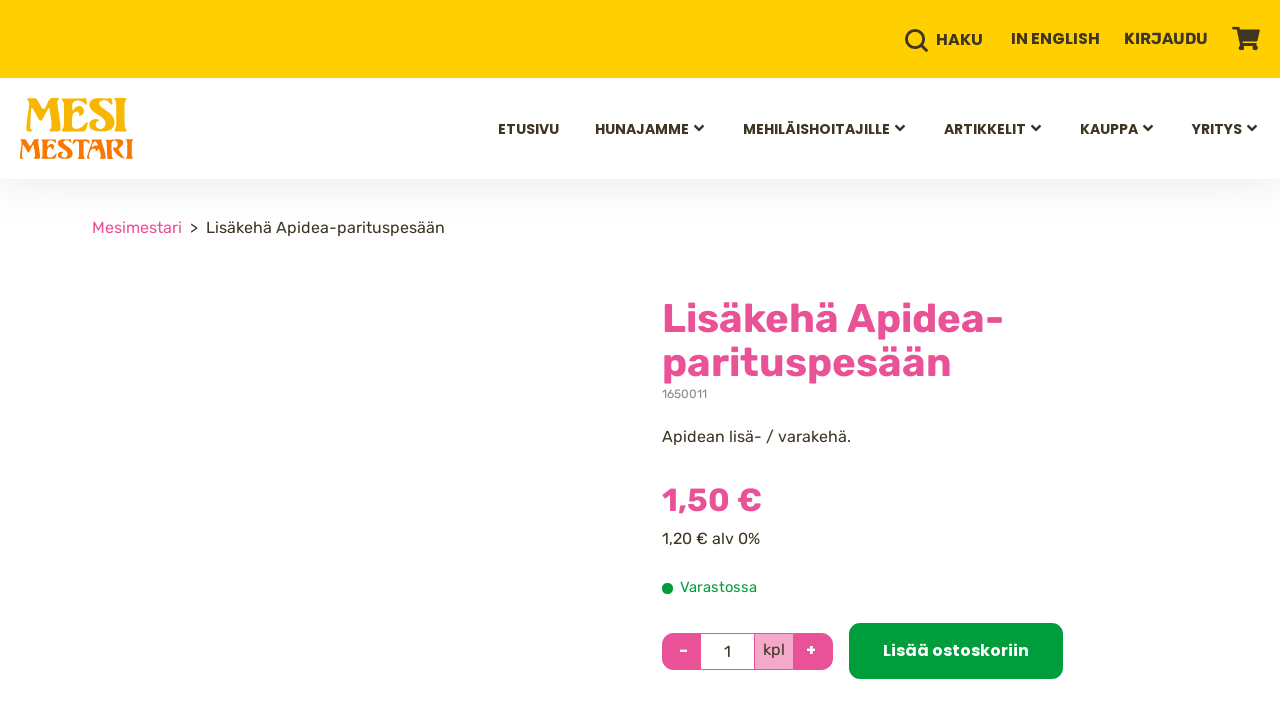

--- FILE ---
content_type: text/html; charset=UTF-8
request_url: https://www.mesi.fi/tuote/lisakeha-apidea/
body_size: 31308
content:
<!DOCTYPE html>
<html lang="fi" class="no-js">
<head>
  <meta charset="UTF-8">
  <meta name="viewport" content="width=device-width, initial-scale=1">
  <link rel="profile" href="https://gmpg.org/xfn/11">
  <script type="text/javascript" data-cookieconsent="ignore">
	window.dataLayer = window.dataLayer || [];

	function gtag() {
		dataLayer.push(arguments);
	}

	gtag("consent", "default", {
		ad_personalization: "denied",
		ad_storage: "denied",
		ad_user_data: "denied",
		analytics_storage: "denied",
		functionality_storage: "denied",
		personalization_storage: "denied",
		security_storage: "granted",
		wait_for_update: 500,
	});
	gtag("set", "ads_data_redaction", true);
	</script>
<script type="text/javascript" data-cookieconsent="ignore">
		(function (w, d, s, l, i) {
		w[l] = w[l] || [];
		w[l].push({'gtm.start': new Date().getTime(), event: 'gtm.js'});
		var f = d.getElementsByTagName(s)[0], j = d.createElement(s), dl = l !== 'dataLayer' ? '&l=' + l : '';
		j.async = true;
		j.src = 'https://www.googletagmanager.com/gtm.js?id=' + i + dl;
		f.parentNode.insertBefore(j, f);
	})(
		window,
		document,
		'script',
		'dataLayer',
		'GTM-5NPNCCHP'
	);
</script>
<script type="text/javascript"
		id="Cookiebot"
		src="https://consent.cookiebot.com/uc.js"
		data-implementation="wp"
		data-cbid="e6f356ec-22c4-42d8-964c-4e4f0ff1e61b"
							data-blockingmode="auto"
	></script>
<title>Lisäkehä Apidea&#x2d;parituspesään | Mesimestari</title>
	<style>img:is([sizes="auto" i], [sizes^="auto," i]) { contain-intrinsic-size: 3000px 1500px }</style>
	<link rel="alternate" href="https://www.mesi.fi/tuote/lisakeha-apidea/" hreflang="fi" />
<link rel="alternate" href="https://www.mesi.fi/en/product/apidea-mating-hive-spare-frames/" hreflang="en" />

<!-- The SEO Framework tehnyt Sybre Waaijer -->
<meta name="robots" content="max-snippet:-1,max-image-preview:standard,max-video-preview:-1" />
<link rel="canonical" href="https://www.mesi.fi/tuote/lisakeha-apidea/" />
<meta name="description" content="Apidean lis&auml;&#x2d; / varakeh&auml;." />
<meta property="og:type" content="product" />
<meta property="og:locale" content="fi_FI" />
<meta property="og:site_name" content="Mesimestari" />
<meta property="og:title" content="Lisäkehä Apidea&#x2d;parituspesään | Mesimestari" />
<meta property="og:description" content="Apidean lis&auml;&#x2d; / varakeh&auml;." />
<meta property="og:url" content="https://www.mesi.fi/tuote/lisakeha-apidea/" />
<meta property="og:image" content="https://www.mesi.fi/wp-content/uploads/2019/12/Apidea-lisakeha-2022.jpg" />
<meta property="og:image:width" content="1500" />
<meta property="og:image:height" content="1500" />
<meta property="article:published_time" content="2019-12-05T09:14:50+00:00" />
<meta property="article:modified_time" content="2026-01-21T14:41:09+00:00" />
<meta name="twitter:card" content="summary_large_image" />
<meta name="twitter:title" content="Lisäkehä Apidea&#x2d;parituspesään | Mesimestari" />
<meta name="twitter:description" content="Apidean lis&auml;&#x2d; / varakeh&auml;." />
<meta name="twitter:image" content="https://www.mesi.fi/wp-content/uploads/2019/12/Apidea-lisakeha-2022.jpg" />
<script type="application/ld+json">{"@context":"https://schema.org","@graph":[{"@type":"WebSite","@id":"https://www.mesi.fi/#/schema/WebSite","url":"https://www.mesi.fi/","name":"Mesimestari","inLanguage":"fi","potentialAction":{"@type":"SearchAction","target":{"@type":"EntryPoint","urlTemplate":"https://www.mesi.fi/haku/{search_term_string}/"},"query-input":"required name=search_term_string"},"publisher":{"@type":"Organization","@id":"https://www.mesi.fi/#/schema/Organization","name":"Mesimestari","url":"https://www.mesi.fi/"}},{"@type":"WebPage","@id":"https://www.mesi.fi/tuote/lisakeha-apidea/","url":"https://www.mesi.fi/tuote/lisakeha-apidea/","name":"Lisäkehä Apidea&#x2d;parituspesään | Mesimestari","description":"Apidean lis&auml;&#x2d; / varakeh&auml;.","inLanguage":"fi","isPartOf":{"@id":"https://www.mesi.fi/#/schema/WebSite"},"breadcrumb":{"@type":"BreadcrumbList","@id":"https://www.mesi.fi/#/schema/BreadcrumbList","itemListElement":[{"@type":"ListItem","position":1,"item":"https://www.mesi.fi/","name":"Mesimestari"},{"@type":"ListItem","position":2,"item":"https://www.mesi.fi/kaikki-tuotteet/","name":"Kauppa"},{"@type":"ListItem","position":3,"name":"Lisäkehä Apidea&#x2d;parituspesään"}]},"potentialAction":{"@type":"ReadAction","target":"https://www.mesi.fi/tuote/lisakeha-apidea/"},"datePublished":"2019-12-05T09:14:50+00:00","dateModified":"2026-01-21T14:41:09+00:00"}]}</script>
<!-- / The SEO Framework tehnyt Sybre Waaijer | 7.61ms meta | 4.66ms boot -->

<link rel='dns-prefetch' href='//www.googletagmanager.com' />
<link rel='dns-prefetch' href='//maps.googleapis.com' />
<link rel='dns-prefetch' href='//code.jquery.com' />

<link data-minify="1" rel='stylesheet' id='woo-conditional-shipping-blocks-style-css' href='https://www.mesi.fi/wp-content/cache/min/1/wp-content/plugins/woo-conditional-shipping-pro/frontend/css/woo-conditional-shipping.css?ver=1754374987' type='text/css' media='all' />
<link data-minify="1" rel='stylesheet' id='woo-carrier-agents-blocks-style-css' href='https://www.mesi.fi/wp-content/cache/min/1/wp-content/plugins/woo-carrier-agents/assets/css/woo-carrier-agents.css?ver=1754374987' type='text/css' media='all' />
<style id='global-styles-inline-css' type='text/css'>
:root{--wp--preset--aspect-ratio--square: 1;--wp--preset--aspect-ratio--4-3: 4/3;--wp--preset--aspect-ratio--3-4: 3/4;--wp--preset--aspect-ratio--3-2: 3/2;--wp--preset--aspect-ratio--2-3: 2/3;--wp--preset--aspect-ratio--16-9: 16/9;--wp--preset--aspect-ratio--9-16: 9/16;--wp--preset--color--black: var(--color-black);--wp--preset--color--cyan-bluish-gray: #abb8c3;--wp--preset--color--white: var(--color-white);--wp--preset--color--pale-pink: #f78da7;--wp--preset--color--vivid-red: #cf2e2e;--wp--preset--color--luminous-vivid-orange: #ff6900;--wp--preset--color--luminous-vivid-amber: #fcb900;--wp--preset--color--light-green-cyan: #7bdcb5;--wp--preset--color--vivid-green-cyan: #00d084;--wp--preset--color--pale-cyan-blue: #8ed1fc;--wp--preset--color--vivid-cyan-blue: #0693e3;--wp--preset--color--vivid-purple: #9b51e0;--wp--preset--color--grey: var(--color-grey);--wp--preset--color--grey-light: var(--color-grey-light);--wp--preset--color--pink: var(--color-pink);--wp--preset--color--yellow: var(--color-yellow);--wp--preset--color--yellow-light: var(--color-yellow-light);--wp--preset--color--green: var(--color-green);--wp--preset--color--red: var(--color-red);--wp--preset--color--blue: var(--color-blue);--wp--preset--color--blue-light: var(--color-blue-light);--wp--preset--gradient--vivid-cyan-blue-to-vivid-purple: linear-gradient(135deg,rgba(6,147,227,1) 0%,rgb(155,81,224) 100%);--wp--preset--gradient--light-green-cyan-to-vivid-green-cyan: linear-gradient(135deg,rgb(122,220,180) 0%,rgb(0,208,130) 100%);--wp--preset--gradient--luminous-vivid-amber-to-luminous-vivid-orange: linear-gradient(135deg,rgba(252,185,0,1) 0%,rgba(255,105,0,1) 100%);--wp--preset--gradient--luminous-vivid-orange-to-vivid-red: linear-gradient(135deg,rgba(255,105,0,1) 0%,rgb(207,46,46) 100%);--wp--preset--gradient--very-light-gray-to-cyan-bluish-gray: linear-gradient(135deg,rgb(238,238,238) 0%,rgb(169,184,195) 100%);--wp--preset--gradient--cool-to-warm-spectrum: linear-gradient(135deg,rgb(74,234,220) 0%,rgb(151,120,209) 20%,rgb(207,42,186) 40%,rgb(238,44,130) 60%,rgb(251,105,98) 80%,rgb(254,248,76) 100%);--wp--preset--gradient--blush-light-purple: linear-gradient(135deg,rgb(255,206,236) 0%,rgb(152,150,240) 100%);--wp--preset--gradient--blush-bordeaux: linear-gradient(135deg,rgb(254,205,165) 0%,rgb(254,45,45) 50%,rgb(107,0,62) 100%);--wp--preset--gradient--luminous-dusk: linear-gradient(135deg,rgb(255,203,112) 0%,rgb(199,81,192) 50%,rgb(65,88,208) 100%);--wp--preset--gradient--pale-ocean: linear-gradient(135deg,rgb(255,245,203) 0%,rgb(182,227,212) 50%,rgb(51,167,181) 100%);--wp--preset--gradient--electric-grass: linear-gradient(135deg,rgb(202,248,128) 0%,rgb(113,206,126) 100%);--wp--preset--gradient--midnight: linear-gradient(135deg,rgb(2,3,129) 0%,rgb(40,116,252) 100%);--wp--preset--font-size--small: 13px;--wp--preset--font-size--medium: 20px;--wp--preset--font-size--large: 36px;--wp--preset--font-size--x-large: 42px;--wp--preset--spacing--20: 0.44rem;--wp--preset--spacing--30: 0.67rem;--wp--preset--spacing--40: 1rem;--wp--preset--spacing--50: 1.5rem;--wp--preset--spacing--60: 2.25rem;--wp--preset--spacing--70: 3.38rem;--wp--preset--spacing--80: 5.06rem;--wp--preset--shadow--natural: 6px 6px 9px rgba(0, 0, 0, 0.2);--wp--preset--shadow--deep: 12px 12px 50px rgba(0, 0, 0, 0.4);--wp--preset--shadow--sharp: 6px 6px 0px rgba(0, 0, 0, 0.2);--wp--preset--shadow--outlined: 6px 6px 0px -3px rgba(255, 255, 255, 1), 6px 6px rgba(0, 0, 0, 1);--wp--preset--shadow--crisp: 6px 6px 0px rgba(0, 0, 0, 1);}:root { --wp--style--global--content-size: 52.875rem;--wp--style--global--wide-size: 68.5rem; }:where(body) { margin: 0; }.wp-site-blocks > .alignleft { float: left; margin-right: 2em; }.wp-site-blocks > .alignright { float: right; margin-left: 2em; }.wp-site-blocks > .aligncenter { justify-content: center; margin-left: auto; margin-right: auto; }:where(.is-layout-flex){gap: 0.5em;}:where(.is-layout-grid){gap: 0.5em;}.is-layout-flow > .alignleft{float: left;margin-inline-start: 0;margin-inline-end: 2em;}.is-layout-flow > .alignright{float: right;margin-inline-start: 2em;margin-inline-end: 0;}.is-layout-flow > .aligncenter{margin-left: auto !important;margin-right: auto !important;}.is-layout-constrained > .alignleft{float: left;margin-inline-start: 0;margin-inline-end: 2em;}.is-layout-constrained > .alignright{float: right;margin-inline-start: 2em;margin-inline-end: 0;}.is-layout-constrained > .aligncenter{margin-left: auto !important;margin-right: auto !important;}.is-layout-constrained > :where(:not(.alignleft):not(.alignright):not(.alignfull)){max-width: var(--wp--style--global--content-size);margin-left: auto !important;margin-right: auto !important;}.is-layout-constrained > .alignwide{max-width: var(--wp--style--global--wide-size);}body .is-layout-flex{display: flex;}.is-layout-flex{flex-wrap: wrap;align-items: center;}.is-layout-flex > :is(*, div){margin: 0;}body .is-layout-grid{display: grid;}.is-layout-grid > :is(*, div){margin: 0;}body{padding-top: 0px;padding-right: 0px;padding-bottom: 0px;padding-left: 0px;}a:where(:not(.wp-element-button)){text-decoration: underline;}:root :where(.wp-element-button, .wp-block-button__link){background-color: #32373c;border-width: 0;color: #fff;font-family: inherit;font-size: inherit;line-height: inherit;padding: calc(0.667em + 2px) calc(1.333em + 2px);text-decoration: none;}.has-black-color{color: var(--wp--preset--color--black) !important;}.has-cyan-bluish-gray-color{color: var(--wp--preset--color--cyan-bluish-gray) !important;}.has-white-color{color: var(--wp--preset--color--white) !important;}.has-pale-pink-color{color: var(--wp--preset--color--pale-pink) !important;}.has-vivid-red-color{color: var(--wp--preset--color--vivid-red) !important;}.has-luminous-vivid-orange-color{color: var(--wp--preset--color--luminous-vivid-orange) !important;}.has-luminous-vivid-amber-color{color: var(--wp--preset--color--luminous-vivid-amber) !important;}.has-light-green-cyan-color{color: var(--wp--preset--color--light-green-cyan) !important;}.has-vivid-green-cyan-color{color: var(--wp--preset--color--vivid-green-cyan) !important;}.has-pale-cyan-blue-color{color: var(--wp--preset--color--pale-cyan-blue) !important;}.has-vivid-cyan-blue-color{color: var(--wp--preset--color--vivid-cyan-blue) !important;}.has-vivid-purple-color{color: var(--wp--preset--color--vivid-purple) !important;}.has-grey-color{color: var(--wp--preset--color--grey) !important;}.has-grey-light-color{color: var(--wp--preset--color--grey-light) !important;}.has-pink-color{color: var(--wp--preset--color--pink) !important;}.has-yellow-color{color: var(--wp--preset--color--yellow) !important;}.has-yellow-light-color{color: var(--wp--preset--color--yellow-light) !important;}.has-green-color{color: var(--wp--preset--color--green) !important;}.has-red-color{color: var(--wp--preset--color--red) !important;}.has-blue-color{color: var(--wp--preset--color--blue) !important;}.has-blue-light-color{color: var(--wp--preset--color--blue-light) !important;}.has-black-background-color{background-color: var(--wp--preset--color--black) !important;}.has-cyan-bluish-gray-background-color{background-color: var(--wp--preset--color--cyan-bluish-gray) !important;}.has-white-background-color{background-color: var(--wp--preset--color--white) !important;}.has-pale-pink-background-color{background-color: var(--wp--preset--color--pale-pink) !important;}.has-vivid-red-background-color{background-color: var(--wp--preset--color--vivid-red) !important;}.has-luminous-vivid-orange-background-color{background-color: var(--wp--preset--color--luminous-vivid-orange) !important;}.has-luminous-vivid-amber-background-color{background-color: var(--wp--preset--color--luminous-vivid-amber) !important;}.has-light-green-cyan-background-color{background-color: var(--wp--preset--color--light-green-cyan) !important;}.has-vivid-green-cyan-background-color{background-color: var(--wp--preset--color--vivid-green-cyan) !important;}.has-pale-cyan-blue-background-color{background-color: var(--wp--preset--color--pale-cyan-blue) !important;}.has-vivid-cyan-blue-background-color{background-color: var(--wp--preset--color--vivid-cyan-blue) !important;}.has-vivid-purple-background-color{background-color: var(--wp--preset--color--vivid-purple) !important;}.has-grey-background-color{background-color: var(--wp--preset--color--grey) !important;}.has-grey-light-background-color{background-color: var(--wp--preset--color--grey-light) !important;}.has-pink-background-color{background-color: var(--wp--preset--color--pink) !important;}.has-yellow-background-color{background-color: var(--wp--preset--color--yellow) !important;}.has-yellow-light-background-color{background-color: var(--wp--preset--color--yellow-light) !important;}.has-green-background-color{background-color: var(--wp--preset--color--green) !important;}.has-red-background-color{background-color: var(--wp--preset--color--red) !important;}.has-blue-background-color{background-color: var(--wp--preset--color--blue) !important;}.has-blue-light-background-color{background-color: var(--wp--preset--color--blue-light) !important;}.has-black-border-color{border-color: var(--wp--preset--color--black) !important;}.has-cyan-bluish-gray-border-color{border-color: var(--wp--preset--color--cyan-bluish-gray) !important;}.has-white-border-color{border-color: var(--wp--preset--color--white) !important;}.has-pale-pink-border-color{border-color: var(--wp--preset--color--pale-pink) !important;}.has-vivid-red-border-color{border-color: var(--wp--preset--color--vivid-red) !important;}.has-luminous-vivid-orange-border-color{border-color: var(--wp--preset--color--luminous-vivid-orange) !important;}.has-luminous-vivid-amber-border-color{border-color: var(--wp--preset--color--luminous-vivid-amber) !important;}.has-light-green-cyan-border-color{border-color: var(--wp--preset--color--light-green-cyan) !important;}.has-vivid-green-cyan-border-color{border-color: var(--wp--preset--color--vivid-green-cyan) !important;}.has-pale-cyan-blue-border-color{border-color: var(--wp--preset--color--pale-cyan-blue) !important;}.has-vivid-cyan-blue-border-color{border-color: var(--wp--preset--color--vivid-cyan-blue) !important;}.has-vivid-purple-border-color{border-color: var(--wp--preset--color--vivid-purple) !important;}.has-grey-border-color{border-color: var(--wp--preset--color--grey) !important;}.has-grey-light-border-color{border-color: var(--wp--preset--color--grey-light) !important;}.has-pink-border-color{border-color: var(--wp--preset--color--pink) !important;}.has-yellow-border-color{border-color: var(--wp--preset--color--yellow) !important;}.has-yellow-light-border-color{border-color: var(--wp--preset--color--yellow-light) !important;}.has-green-border-color{border-color: var(--wp--preset--color--green) !important;}.has-red-border-color{border-color: var(--wp--preset--color--red) !important;}.has-blue-border-color{border-color: var(--wp--preset--color--blue) !important;}.has-blue-light-border-color{border-color: var(--wp--preset--color--blue-light) !important;}.has-vivid-cyan-blue-to-vivid-purple-gradient-background{background: var(--wp--preset--gradient--vivid-cyan-blue-to-vivid-purple) !important;}.has-light-green-cyan-to-vivid-green-cyan-gradient-background{background: var(--wp--preset--gradient--light-green-cyan-to-vivid-green-cyan) !important;}.has-luminous-vivid-amber-to-luminous-vivid-orange-gradient-background{background: var(--wp--preset--gradient--luminous-vivid-amber-to-luminous-vivid-orange) !important;}.has-luminous-vivid-orange-to-vivid-red-gradient-background{background: var(--wp--preset--gradient--luminous-vivid-orange-to-vivid-red) !important;}.has-very-light-gray-to-cyan-bluish-gray-gradient-background{background: var(--wp--preset--gradient--very-light-gray-to-cyan-bluish-gray) !important;}.has-cool-to-warm-spectrum-gradient-background{background: var(--wp--preset--gradient--cool-to-warm-spectrum) !important;}.has-blush-light-purple-gradient-background{background: var(--wp--preset--gradient--blush-light-purple) !important;}.has-blush-bordeaux-gradient-background{background: var(--wp--preset--gradient--blush-bordeaux) !important;}.has-luminous-dusk-gradient-background{background: var(--wp--preset--gradient--luminous-dusk) !important;}.has-pale-ocean-gradient-background{background: var(--wp--preset--gradient--pale-ocean) !important;}.has-electric-grass-gradient-background{background: var(--wp--preset--gradient--electric-grass) !important;}.has-midnight-gradient-background{background: var(--wp--preset--gradient--midnight) !important;}.has-small-font-size{font-size: var(--wp--preset--font-size--small) !important;}.has-medium-font-size{font-size: var(--wp--preset--font-size--medium) !important;}.has-large-font-size{font-size: var(--wp--preset--font-size--large) !important;}.has-x-large-font-size{font-size: var(--wp--preset--font-size--x-large) !important;}
:where(.wp-block-post-template.is-layout-flex){gap: 1.25em;}:where(.wp-block-post-template.is-layout-grid){gap: 1.25em;}
:where(.wp-block-columns.is-layout-flex){gap: 2em;}:where(.wp-block-columns.is-layout-grid){gap: 2em;}
:root :where(.wp-block-pullquote){font-size: 1.5em;line-height: 1.6;}
</style>
<link data-minify="1" rel='stylesheet' id='tiered-pricing-table-front-css-css' href='https://www.mesi.fi/wp-content/cache/min/1/wp-content/plugins/tier-pricing-table/assets/frontend/main.css?ver=1754374987' type='text/css' media='all' />
<link data-minify="1" rel='stylesheet' id='wc-paytrail-css-css' href='https://www.mesi.fi/wp-content/cache/min/1/wp-content/plugins/wc-paytrail/assets/css/wc-paytrail.css?ver=1754374987' type='text/css' media='all' />
<link rel='stylesheet' id='photoswipe-css' href='https://www.mesi.fi/wp-content/plugins/woocommerce/assets/css/photoswipe/photoswipe.min.css?ver=10.3.5' type='text/css' media='all' />
<link rel='stylesheet' id='photoswipe-default-skin-css' href='https://www.mesi.fi/wp-content/plugins/woocommerce/assets/css/photoswipe/default-skin/default-skin.min.css?ver=10.3.5' type='text/css' media='all' />
<link data-minify="1" rel='stylesheet' id='woocommerce-layout-css' href='https://www.mesi.fi/wp-content/cache/min/1/wp-content/plugins/woocommerce/assets/css/woocommerce-layout.css?ver=1754374987' type='text/css' media='all' />
<link data-minify="1" rel='stylesheet' id='woocommerce-smallscreen-css' href='https://www.mesi.fi/wp-content/cache/min/1/wp-content/plugins/woocommerce/assets/css/woocommerce-smallscreen.css?ver=1754374987' type='text/css' media='only screen and (max-width: 768px)' />
<link data-minify="1" rel='stylesheet' id='woocommerce-general-css' href='https://www.mesi.fi/wp-content/cache/min/1/wp-content/plugins/woocommerce/assets/css/woocommerce.css?ver=1754374987' type='text/css' media='all' />
<style id='woocommerce-inline-inline-css' type='text/css'>
.woocommerce form .form-row .required { visibility: visible; }
</style>
<link data-minify="1" rel='stylesheet' id='woo_conditional_shipping_css-css' href='https://www.mesi.fi/wp-content/cache/min/1/wp-content/plugins/woo-conditional-shipping-pro/frontend/css/woo-conditional-shipping.css?ver=1754374987' type='text/css' media='all' />
<link rel='stylesheet' id='woo-variation-swatches-css' href='https://www.mesi.fi/wp-content/plugins/woo-variation-swatches/assets/css/frontend.min.css?ver=1763968900' type='text/css' media='all' />
<style id='woo-variation-swatches-inline-css' type='text/css'>
:root {
--wvs-tick:url("data:image/svg+xml;utf8,%3Csvg filter='drop-shadow(0px 0px 2px rgb(0 0 0 / .8))' xmlns='http://www.w3.org/2000/svg'  viewBox='0 0 30 30'%3E%3Cpath fill='none' stroke='%23ffffff' stroke-linecap='round' stroke-linejoin='round' stroke-width='4' d='M4 16L11 23 27 7'/%3E%3C/svg%3E");

--wvs-cross:url("data:image/svg+xml;utf8,%3Csvg filter='drop-shadow(0px 0px 5px rgb(255 255 255 / .6))' xmlns='http://www.w3.org/2000/svg' width='72px' height='72px' viewBox='0 0 24 24'%3E%3Cpath fill='none' stroke='%23ff0000' stroke-linecap='round' stroke-width='0.6' d='M5 5L19 19M19 5L5 19'/%3E%3C/svg%3E");
--wvs-single-product-item-width:30px;
--wvs-single-product-item-height:30px;
--wvs-single-product-item-font-size:16px}
</style>
<link data-minify="1" rel='stylesheet' id='ywgc-frontend-css' href='https://www.mesi.fi/wp-content/cache/min/1/wp-content/plugins/yith-woocommerce-gift-cards/assets/css/ywgc-frontend.css?ver=1754374987' type='text/css' media='all' />
<style id='ywgc-frontend-inline-css' type='text/css'>

                    .ywgc_apply_gift_card_button{
                        background-color:#448a85 !important;
                        color:#ffffff!important;
                    }
                    .ywgc_apply_gift_card_button:hover{
                        background-color:#4ac4aa!important;
                        color:#ffffff!important;
                    }
                    .ywgc_enter_code{
                        background-color:#ffffff;
                        color:#000000;
                    }
                    .ywgc_enter_code:hover{
                        background-color:#ffffff;
                        color: #000000;
                    }
                    .gift-cards-list button{
                        border: 1px solid #000000;
                    }
                    .selected_image_parent{
                        border: 2px dashed #000000 !important;
                    }
                    .ywgc-preset-image.selected_image_parent:after{
                        background-color: #000000;
                    }
                    .ywgc-predefined-amount-button.selected_button{
                        background-color: #000000;
                    }
                    .ywgc-on-sale-text{
                        color:#000000;
                    }
                    .ywgc-choose-image.ywgc-choose-template:hover{
                        background: rgba(0, 0, 0, 0.9);
                    }
                    .ywgc-choose-image.ywgc-choose-template{
                        background: rgba(0, 0, 0, 0.8);
                    }
                    .ui-datepicker a.ui-state-active, .ui-datepicker a.ui-state-hover {
                        background:#000000 !important;
                        color: white;
                    }
                    .ywgc-form-preview-separator{
                        background-color: #000000;
                    }
                    .ywgc-form-preview-amount{
                        color: #000000;
                    }
                    #ywgc-manual-amount{
                        border: 1px solid #000000;
                    }
                    .ywgc-template-categories a:hover,
                    .ywgc-template-categories a.ywgc-category-selected{
                        color: #000000;
                    }
                    .ywgc-design-list-modal .ywgc-preset-image:before {
                        background-color: #000000;
                    }
                    .ywgc-custom-upload-container-modal .ywgc-custom-design-modal-preview-close {
                        background-color: #000000;
                    }
           
</style>
<link data-minify="1" rel='stylesheet' id='jquery-ui-css-css' href='https://www.mesi.fi/wp-content/cache/min/1/ui/1.13.1/themes/smoothness/jquery-ui.css?ver=1754374987' type='text/css' media='all' />
<link data-minify="1" rel='stylesheet' id='dashicons-css' href='https://www.mesi.fi/wp-content/cache/min/1/wp-includes/css/dashicons.min.css?ver=1754374987' type='text/css' media='all' />
<style id='dashicons-inline-css' type='text/css'>
[data-font="Dashicons"]:before {font-family: 'Dashicons' !important;content: attr(data-icon) !important;speak: none !important;font-weight: normal !important;font-variant: normal !important;text-transform: none !important;line-height: 1 !important;font-style: normal !important;-webkit-font-smoothing: antialiased !important;-moz-osx-font-smoothing: grayscale !important;}
</style>
<link data-minify="1" rel='stylesheet' id='brands-styles-css' href='https://www.mesi.fi/wp-content/cache/min/1/wp-content/plugins/woocommerce/assets/css/brands.css?ver=1754374987' type='text/css' media='all' />
<link data-minify="1" rel='stylesheet' id='mesi-style-css' href='https://www.mesi.fi/wp-content/cache/min/1/wp-content/themes/mesimestari/dist/styles/main.css?ver=1754374987' type='text/css' media='all' />
<link data-minify="1" rel='stylesheet' id='override-style-css' href='https://www.mesi.fi/wp-content/cache/min/1/wp-content/themes/mesimestari/override.css?ver=1755004726' type='text/css' media='all' />
<link data-minify="1" rel='stylesheet' id='flexible-shipping-free-shipping-css' href='https://www.mesi.fi/wp-content/cache/min/1/wp-content/plugins/flexible-shipping/assets/dist/css/free-shipping.css?ver=1754374987' type='text/css' media='all' />
<link data-minify="1" rel='stylesheet' id='relevanssi-live-search-css' href='https://www.mesi.fi/wp-content/cache/min/1/wp-content/plugins/relevanssi-live-ajax-search/assets/styles/style.css?ver=1754374987' type='text/css' media='all' />
<script type="text/javascript" id="woocommerce-google-analytics-integration-gtag-js-after">
/* <![CDATA[ */
/* Google Analytics for WooCommerce (gtag.js) */
					window.dataLayer = window.dataLayer || [];
					function gtag(){dataLayer.push(arguments);}
					// Set up default consent state.
					for ( const mode of [{"analytics_storage":"denied","ad_storage":"denied","ad_user_data":"denied","ad_personalization":"denied","region":["AT","BE","BG","HR","CY","CZ","DK","EE","FI","FR","DE","GR","HU","IS","IE","IT","LV","LI","LT","LU","MT","NL","NO","PL","PT","RO","SK","SI","ES","SE","GB","CH"]}] || [] ) {
						gtag( "consent", "default", { "wait_for_update": 500, ...mode } );
					}
					gtag("js", new Date());
					gtag("set", "developer_id.dOGY3NW", true);
					gtag("config", "G-ZTV4Y9NHCL", {"track_404":true,"allow_google_signals":true,"logged_in":false,"linker":{"domains":[],"allow_incoming":true},"custom_map":{"dimension1":"logged_in"}});
/* ]]> */
</script>
<script type="text/javascript" src="https://www.mesi.fi/wp-includes/js/jquery/jquery.min.js?ver=3.7.1" data-cookieconsent="ignore"></script><script type="text/javascript" src="https://www.mesi.fi/wp-includes/js/jquery/jquery-migrate.min.js?ver=3.4.1" data-cookieconsent="ignore"></script><script data-minify="1" src="https://www.mesi.fi/wp-content/cache/min/1/wp-content/plugins/hello-notifications/assets/scripts/main.js?ver=1754374987" id="hello-notifications-mainjs-js"></script>
<script type="text/javascript" id="tiered-pricing-table-front-js-js-extra">
/* <![CDATA[ */
var tieredPricingGlobalData = {"loadVariationTieredPricingNonce":"a104111fe1","isPremium":"no","currencyOptions":{"currency_symbol":"&euro;","decimal_separator":",","thousand_separator":" ","decimals":2,"price_format":"%2$s&nbsp;%1$s","trim_zeros":false},"supportedVariableProductTypes":["variable","variable-subscription"],"supportedSimpleProductTypes":["simple","variation","subscription","subscription-variation"]};
/* ]]> */
</script>
<script src="https://www.mesi.fi/wp-content/plugins/tier-pricing-table/assets/frontend/product-tiered-pricing-table.min.js?ver=5.5.0" id="tiered-pricing-table-front-js-js"></script>
<script data-minify="1" src="https://www.mesi.fi/wp-content/cache/min/1/wp-content/plugins/wc-paytrail/assets/js/wc-paytrail.js?ver=1754374987" id="wc-paytrail-js-js"></script>
<script src="https://www.mesi.fi/wp-content/plugins/woocommerce/assets/js/jquery-blockui/jquery.blockUI.min.js?ver=2.7.0-wc.10.3.5" id="wc-jquery-blockui-js" data-wp-strategy="defer" data-cookieconsent="ignore"></script>
<script type="text/javascript" id="wc-add-to-cart-js-extra" data-cookieconsent="ignore">
/* <![CDATA[ */
var wc_add_to_cart_params = {"ajax_url":"\/wp-admin\/admin-ajax.php","wc_ajax_url":"\/?wc-ajax=%%endpoint%%","i18n_view_cart":"N\u00e4yt\u00e4 ostoskori","cart_url":"https:\/\/www.mesi.fi\/ostoskori\/","is_cart":"","cart_redirect_after_add":"no"};
/* ]]> */
</script>
<script src="https://www.mesi.fi/wp-content/plugins/woocommerce/assets/js/frontend/add-to-cart.min.js?ver=10.3.5" id="wc-add-to-cart-js" defer="defer" data-wp-strategy="defer" data-cookieconsent="ignore"></script>
<script src="https://www.mesi.fi/wp-content/plugins/woocommerce/assets/js/photoswipe/photoswipe.min.js?ver=4.1.1-wc.10.3.5" id="wc-photoswipe-js" defer="defer" data-wp-strategy="defer" data-cookieconsent="ignore"></script>
<script src="https://www.mesi.fi/wp-content/plugins/woocommerce/assets/js/photoswipe/photoswipe-ui-default.min.js?ver=4.1.1-wc.10.3.5" id="wc-photoswipe-ui-default-js" defer="defer" data-wp-strategy="defer" data-cookieconsent="ignore"></script>
<script type="text/javascript" id="wc-single-product-js-extra" data-cookieconsent="ignore">
/* <![CDATA[ */
var wc_single_product_params = {"i18n_required_rating_text":"Valitse arvostelu, ole hyv\u00e4.","i18n_rating_options":["1\/5 t\u00e4hte\u00e4","2\/5 t\u00e4hte\u00e4","3\/5 t\u00e4hte\u00e4","4\/5 t\u00e4hte\u00e4","5\/5 t\u00e4hte\u00e4"],"i18n_product_gallery_trigger_text":"View full-screen image gallery","review_rating_required":"yes","flexslider":{"rtl":false,"animation":"slide","smoothHeight":true,"directionNav":false,"controlNav":"thumbnails","slideshow":false,"animationSpeed":500,"animationLoop":false,"allowOneSlide":false},"zoom_enabled":"","zoom_options":[],"photoswipe_enabled":"1","photoswipe_options":{"shareEl":false,"closeOnScroll":false,"history":false,"hideAnimationDuration":0,"showAnimationDuration":0},"flexslider_enabled":""};
/* ]]> */
</script>
<script src="https://www.mesi.fi/wp-content/plugins/woocommerce/assets/js/frontend/single-product.min.js?ver=10.3.5" id="wc-single-product-js" defer="defer" data-wp-strategy="defer" data-cookieconsent="ignore"></script>
<script src="https://www.mesi.fi/wp-content/plugins/woocommerce/assets/js/js-cookie/js.cookie.min.js?ver=2.1.4-wc.10.3.5" id="wc-js-cookie-js" data-wp-strategy="defer" data-cookieconsent="ignore"></script>
<script type="text/javascript" id="woo-conditional-shipping-js-js-extra">
/* <![CDATA[ */
var conditional_shipping_settings = {"trigger_fields":[]};
/* ]]> */
</script>
<script data-minify="1" src="https://www.mesi.fi/wp-content/cache/min/1/wp-content/plugins/woo-conditional-shipping-pro/frontend/js/woo-conditional-shipping.js?ver=1754374987" id="woo-conditional-shipping-js-js"></script>
<script src="https://maps.googleapis.com/maps/api/js?key=AIzaSyBmuJdxBWY2thGz77-crWP6YIO2UV1GKIY&amp;ver=1737382541426" id="mesi-google-maps-js"></script>
<script data-minify="1" type="text/javascript" src="https://www.mesi.fi/wp-content/cache/min/1/wp-content/themes/mesimestari/dist/scripts/critical.js?ver=1754374987" data-cookieconsent="ignore"></script><!-- Global site tag (gtag.js) - Google Analytics -->
<script async src="https://www.googletagmanager.com/gtag/js?id=G-ZTV4Y9NHCL"></script>
<script>
  window.dataLayer = window.dataLayer || [];
  function gtag(){dataLayer.push(arguments);}
  gtag('js', new Date());

  gtag('config', 'G-ZTV4Y9NHCL');
</script>



<!-- Google Tag Manager -->
<script>(function(w,d,s,l,i){w[l]=w[l]||[];w[l].push({'gtm.start':
new Date().getTime(),event:'gtm.js'});var f=d.getElementsByTagName(s)[0],
j=d.createElement(s),dl=l!='dataLayer'?'&l='+l:'';j.async=true;j.src=
'https://www.googletagmanager.com/gtm.js?id='+i+dl;f.parentNode.insertBefore(j,f);
})(window,document,'script','dataLayer','GTM-M5W4HXM');</script>
<!-- End Google Tag Manager -->

<!-- Global site tag (gtag.js) - Google Analytics -->
<script async src="https://www.googletagmanager.com/gtag/js?id=UA-66471142-1"></script>
<script>
  window.dataLayer = window.dataLayer || [];
  function gtag(){dataLayer.push(arguments);}
  gtag('js', new Date());

  gtag('config', 'UA-66471142-1');
</script>

<style></style>	<style type="text/css">
		dt.variation-plugify_extra_details_expo {
			display: none !important;
		}
		.main_additional_data {
			display: contents;
		}

	</style>

			<script>
			// Tiered Pricing WOOCS Compatibility
			(function ($) {
				$('.tpt__tiered-pricing').on('tiered_price_update', function (event, data) {
					$.each($('.wcpa_form_outer'), function (i, el) {
						var $el = $(el);
						var product = $el.data('product');

						if (product) {
							product.wc_product_price = data.price;
							$(el).data('product', product);
						}
					});
				});
			})(jQuery);
		</script>
		
<!-- This website runs the Product Feed PRO for WooCommerce by AdTribes.io plugin - version woocommercesea_option_installed_version -->
<script>(function(d){d.className = d.className.replace(/\bno-js\b/,'js')})(document.documentElement);</script>
<link rel="icon" type="image/png" href="https://www.mesi.fi/wp-content/themes/mesimestari/assets/favicon/favicon.png" />
<!-- Matomo -->
  <script>
    var _paq = window._paq = window._paq || [];
    /* tracker methods like "setCustomDimension" should be called before "trackPageView" */
    _paq.push(['trackPageView']);
    _paq.push(['enableLinkTracking']);
    (function() {
      var u="https://matomo.jj-net.com/";
      _paq.push(['setTrackerUrl', u+'matomo.php']);
      _paq.push(['setSiteId', '93']);
      var d=document, g=d.createElement('script'), s=d.getElementsByTagName('script')[0];
      g.async=true; g.src=u+'matomo.js'; s.parentNode.insertBefore(g,s);
    })();
  </script>
<!-- End Matomo Code -->
	<noscript><style>.woocommerce-product-gallery{ opacity: 1 !important; }</style></noscript>
	<meta name="generator" content="WP Rocket 3.20.1.2" data-wpr-features="wpr_minify_js wpr_minify_css wpr_preload_links wpr_desktop" /></head>

<body class="wp-singular product-template-default single single-product postid-427 wp-embed-responsive wp-theme-mesimestari hide-tabs theme-mesimestari woocommerce woocommerce-page woocommerce-no-js woo-variation-swatches wvs-behavior-blur wvs-theme-mesimestari wvs-show-label wvs-tooltip" itemscope itemtype="http://schema.org/WebPage">



<div id="page" class="site">
  <a class="skip-to-content screen-reader-text" href="#content">Siirry sisältöön</a>

  <header id="masthead" class="site-header" itemscope itemtype="http://schema.org/WPHeader">
    <div class="site-header__top-bar">
      <a aria-hidden="true" tabindex="-1" class="site-header__admin-link" target="_blank" href="/wp-admin">Hallinta</a>
      <div class="site-header__top-bar__wrap">
          <form id="search-header-desktop" role="search" method="get" class="search-form js-search-form" action="https://www.mesi.fi/">

    <label for="search-header-desktop-input" class="search-form__label screen-reader-text">Hae sivustolta</label>

    <input
      tabindex=-1
      type="search"
      class="search-form__input"
      id="search-header-desktop-input"
      name="s"
      value=""
      placeholder="Mitä etsit?"
    />

    <button type="submit" aria-label="Hae sivustolta" class="search-form__submit"><svg class="icon icon-search-icon" aria-hidden="true" role="img"><use xlink:href="https://www.mesi.fi/wp-content/themes/mesimestari/dist/sprite/sprite.svg?ver=1710853228177#icon-search-icon"></use></svg><span aria-hidden="true" class="search-form__button-text">Haku</span></button>
    <button class="search-form__back-button">Takaisin</button>
  </form>
                    <div class="site-header__top-bar__lang-switch">
            	<li class="lang-item lang-item-26 lang-item-en lang-item-first"><a lang="en-US" hreflang="en-US" href="https://www.mesi.fi/en/product/apidea-mating-hive-spare-frames/">In English</a></li>
          </div>
                          <a title="Kirjaudu" href="https://www.mesi.fi/oma-tili/" class="site-header__top-bar__account-page-link">
                    <span>Kirjaudu</span>
        </a>
                        <a title="Ostoskori" href="https://www.mesi.fi/ostoskori/" class="site-header__top-bar__cart-link">
                    <svg class="icon icon-shopping-cart" aria-hidden="true" role="img"><use xlink:href="https://www.mesi.fi/wp-content/themes/mesimestari/dist/sprite/sprite.svg?ver=1710853228177#icon-shopping-cart"></use></svg>        </a>
      </div>
    </div>

    <div class="site-header__container">

      <div class="site-header__branding">

        <span class="site-header__branding__title">
          <a href="https://www.mesi.fi/" rel="home" itemprop="headline">
            <span class="screen-reader-text">Mesimestari</span>
            <div aria-hidden="true" class="site-header__branding__logo">
              <svg class="icon icon-mesimestari-logo" aria-hidden="true" role="img"><use xlink:href="https://www.mesi.fi/wp-content/themes/mesimestari/dist/sprite/sprite.svg?ver=1710853228177#icon-mesimestari-logo"></use></svg>            </div>
          </a>
        </span>
        <a title="Ostoskori" href="https://www.mesi.fi/ostoskori/" class="site-header__cart-link">
                    <svg class="icon icon-shopping-cart" aria-hidden="true" role="img"><use xlink:href="https://www.mesi.fi/wp-content/themes/mesimestari/dist/sprite/sprite.svg?ver=1710853228177#icon-shopping-cart"></use></svg>        </a>
          <button id="menu-toggle" class="menu-toggle" aria-expanded="false">
    <span class="screen-reader-text">Menu</span>
    <svg class="menu-toggle__svg icon" aria-hidden="true" version="1.1" xmlns="http://www.w3.org/2000/svg" xmlns:xlink="http://www.w3.org/1999/xlink" x="0px" y="0px" viewBox="0 0 100 100">
      <g class="menu-toggle__svg__g">
        <path class="menu-toggle__svg__line menu-toggle__svg__line--1" d="M5 13h90v14H5z"/>
        <path class="menu-toggle__svg__line menu-toggle__svg__line--2" d="M5 43h90v14H5z"/>
        <path class="menu-toggle__svg__line menu-toggle__svg__line--3" d="M5 73h90v14H5z"/>
        <path class="menu-toggle__svg__close-line menu-toggle__svg__close-line--1" d="M5 43h90v14H5z"/>
        <path class="menu-toggle__svg__close-line menu-toggle__svg__close-line--2" d="M5 43h90v14H5z"/>
      </g>
    </svg>
      </button>
  
      </div><!-- .site-branding -->

      
<nav id="primary-navigation" class="primary-navigation" aria-label="Päävalikko" itemscope itemtype="http://schema.org/SiteNavigationElement">

  <ul id="primary-navigation__items" class="primary-navigation__items"><li id="menu-item-21" class="menu-item menu-item-type-post_type menu-item-object-page menu-item-home menu-item-21"><span class="menu-item__link"><a href="https://www.mesi.fi/">Etusivu</a></span></li>
<li id="menu-item-1992" class="menu-item menu-item-type-post_type menu-item-object-page menu-item-has-children menu-item-1992"><span class="menu-item__link"><a href="https://www.mesi.fi/hunaja/" aria-haspopup="true" aria-expanded="false">Hunajamme</a><button aria-label="Näytä alavalikko kohteelle Hunajamme" aria-expanded="false" class="menu-item__link__caret js-menu-caret"><svg class="icon icon-caret-down" aria-hidden="true" role="img"><use xlink:href="https://www.mesi.fi/wp-content/themes/mesimestari/dist/sprite/sprite.svg?ver=1710853228177#icon-caret-down"></use></svg></button></span>
<ul class="sub-menu">
	<li id="menu-item-3211" class="menu-item menu-item-type-post_type menu-item-object-page menu-item-3211"><span class="menu-item__link"><a href="https://www.mesi.fi/hunaja/mesimestarin-500g-pehmea-hunaja/">500g pehmeä hunaja</a></span></li>
	<li id="menu-item-3221" class="menu-item menu-item-type-post_type menu-item-object-page menu-item-3221"><span class="menu-item__link"><a href="https://www.mesi.fi/hunaja/mesimestarin-450g-pehmea-hunaja/">450g pehmeä hunaja</a></span></li>
	<li id="menu-item-18300" class="menu-item menu-item-type-post_type menu-item-object-page menu-item-18300"><span class="menu-item__link"><a href="https://www.mesi.fi/hunaja/350g-luomuhunaja/">350g luomuhunaja</a></span></li>
	<li id="menu-item-3216" class="menu-item menu-item-type-post_type menu-item-object-page menu-item-3216"><span class="menu-item__link"><a href="https://www.mesi.fi/hunaja/350g-pehmea-hunaja/">350g pehmeä hunaja</a></span></li>
	<li id="menu-item-3212" class="menu-item menu-item-type-post_type menu-item-object-page menu-item-3212"><span class="menu-item__link"><a href="https://www.mesi.fi/hunaja/mesimestarin-500g-lohkeava-hunaja/">500g lohkeava hunaja</a></span></li>
	<li id="menu-item-3390" class="menu-item menu-item-type-post_type menu-item-object-page menu-item-3390"><span class="menu-item__link"><a href="https://www.mesi.fi/hunaja/pientuottajan-kukkaishunaja-450g/">Pientuottajan kukkaishunaja 450g</a></span></li>
	<li id="menu-item-3225" class="menu-item menu-item-type-post_type menu-item-object-page menu-item-3225"><span class="menu-item__link"><a href="https://www.mesi.fi/hunaja/mesimestarin-pehmea-hunaja-350g-puristepullossa/">Pehmeä hunaja 350g puristepullossa</a></span></li>
	<li id="menu-item-3270" class="menu-item menu-item-type-post_type menu-item-object-page menu-item-3270"><span class="menu-item__link"><a href="https://www.mesi.fi/hunaja/10g-ravintola-annos/">10g ravintola-annos</a></span></li>
</ul>
</li>
<li id="menu-item-1798" class="menu-item menu-item-type-post_type menu-item-object-page menu-item-has-children menu-item-1798"><span class="menu-item__link"><a href="https://www.mesi.fi/mehilaishoitajille/" aria-haspopup="true" aria-expanded="false">Mehiläishoitajille</a><button aria-label="Näytä alavalikko kohteelle Mehiläishoitajille" aria-expanded="false" class="menu-item__link__caret js-menu-caret"><svg class="icon icon-caret-down" aria-hidden="true" role="img"><use xlink:href="https://www.mesi.fi/wp-content/themes/mesimestari/dist/sprite/sprite.svg?ver=1710853228177#icon-caret-down"></use></svg></button></span>
<ul class="sub-menu">
	<li id="menu-item-5907" class="menu-item menu-item-type-post_type menu-item-object-page menu-item-5907"><span class="menu-item__link"><a href="https://www.mesi.fi/mehilaishoitajille/ostamme-hunajaa/">Ostamme hunajaa</a></span></li>
	<li id="menu-item-1961" class="menu-item menu-item-type-post_type menu-item-object-page menu-item-1961"><span class="menu-item__link"><a href="https://www.mesi.fi/mehilaishoitajille/nestesokerin-toimitukset/">Nestesokerin toimitukset</a></span></li>
	<li id="menu-item-1960" class="menu-item menu-item-type-post_type menu-item-object-page menu-item-1960"><span class="menu-item__link"><a href="https://www.mesi.fi/mehilaishoitajille/rahtipakkaaminen/">Rahtipakkaaminen</a></span></li>
	<li id="menu-item-15627" class="menu-item menu-item-type-post_type menu-item-object-page menu-item-15627"><span class="menu-item__link"><a href="https://www.mesi.fi/mehilaishoitajille/sopimustuotanto/">Sopimustuotanto ja hunajatili</a></span></li>
	<li id="menu-item-1958" class="menu-item menu-item-type-post_type menu-item-object-page menu-item-1958"><span class="menu-item__link"><a href="https://www.mesi.fi/mehilaishoitajille/vahapalvelut/">Vahapalvelut</a></span></li>
</ul>
</li>
<li id="menu-item-13229" class="menu-item menu-item-type-post_type menu-item-object-page menu-item-has-children menu-item-13229"><span class="menu-item__link"><a href="https://www.mesi.fi/artikkelit/" aria-haspopup="true" aria-expanded="false">Artikkelit</a><button aria-label="Näytä alavalikko kohteelle Artikkelit" aria-expanded="false" class="menu-item__link__caret js-menu-caret"><svg class="icon icon-caret-down" aria-hidden="true" role="img"><use xlink:href="https://www.mesi.fi/wp-content/themes/mesimestari/dist/sprite/sprite.svg?ver=1710853228177#icon-caret-down"></use></svg></button></span>
<ul class="sub-menu">
	<li id="menu-item-3346" class="menu-item menu-item-type-taxonomy menu-item-object-category menu-item-3346"><span class="menu-item__link"><a href="https://www.mesi.fi/kategoria/ajankohtaista/">Ajankohtaista</a></span></li>
	<li id="menu-item-5422" class="menu-item menu-item-type-taxonomy menu-item-object-category menu-item-5422"><span class="menu-item__link"><a href="https://www.mesi.fi/kategoria/askartelu/">Askartelu</a></span></li>
	<li id="menu-item-13230" class="menu-item menu-item-type-taxonomy menu-item-object-category menu-item-13230"><span class="menu-item__link"><a href="https://www.mesi.fi/kategoria/hoito-ohjeet/">Hoito-ohjeet vuodenajan mukaan</a></span></li>
	<li id="menu-item-13231" class="menu-item menu-item-type-taxonomy menu-item-object-category menu-item-13231"><span class="menu-item__link"><a href="https://www.mesi.fi/kategoria/mehilaistenhoito/">Mehiläistenhoito</a></span></li>
</ul>
</li>
<li id="menu-item-15042" class="three-cols menu-item menu-item-type-post_type menu-item-object-page menu-item-has-children menu-item-15042"><span class="menu-item__link"><a href="https://www.mesi.fi/kauppa/" aria-haspopup="true" aria-expanded="false">Kauppa</a><button aria-label="Näytä alavalikko kohteelle Kauppa" aria-expanded="false" class="menu-item__link__caret js-menu-caret"><svg class="icon icon-caret-down" aria-hidden="true" role="img"><use xlink:href="https://www.mesi.fi/wp-content/themes/mesimestari/dist/sprite/sprite.svg?ver=1710853228177#icon-caret-down"></use></svg></button></span>
<ul class="sub-menu">
	<li id="menu-item-2242" class="menu--askartelu menu--heading menu-item menu-item-type-taxonomy menu-item-object-product_cat menu-item-has-children menu-item-2242"><span class="menu-item__link"><a href="https://www.mesi.fi/osasto/mesimestarin-kauppa/" aria-haspopup="true" aria-expanded="false">Mesimestarin kauppa</a><button aria-label="Näytä alavalikko kohteelle Mesimestarin kauppa" aria-expanded="false" class="menu-item__link__caret js-menu-caret"><svg class="icon icon-caret-down" aria-hidden="true" role="img"><use xlink:href="https://www.mesi.fi/wp-content/themes/mesimestari/dist/sprite/sprite.svg?ver=1710853228177#icon-caret-down"></use></svg></button></span>
	<ul class="sub-menu">
		<li id="menu-item-21799" class="menu-item menu-item-type-taxonomy menu-item-object-product_cat menu-item-21799"><span class="menu-item__link"><a href="https://www.mesi.fi/osasto/mesimestarin-kauppa/kynttilat/">Kynttilät</a></span></li>
		<li id="menu-item-2243" class="menu-item menu-item-type-taxonomy menu-item-object-product_cat menu-item-2243"><span class="menu-item__link"><a href="https://www.mesi.fi/osasto/mesimestarin-kauppa/kynttilamuotit/">Kynttilämuotit</a></span></li>
		<li id="menu-item-2244" class="menu-item menu-item-type-taxonomy menu-item-object-product_cat menu-item-2244"><span class="menu-item__link"><a href="https://www.mesi.fi/osasto/mesimestarin-kauppa/kynttilatarvikkeet/">Kynttilätarvikkeet</a></span></li>
		<li id="menu-item-2245" class="menu-item menu-item-type-taxonomy menu-item-object-product_cat menu-item-2245"><span class="menu-item__link"><a href="https://www.mesi.fi/osasto/mesimestarin-kauppa/kynttilavahat/">Kynttilävahat</a></span></li>
		<li id="menu-item-21122" class="menu-item menu-item-type-taxonomy menu-item-object-product_cat menu-item-21122"><span class="menu-item__link"><a href="https://www.mesi.fi/osasto/mesimestarin-kauppa/kynttilavarit/">Kynttilävärit</a></span></li>
		<li id="menu-item-21222" class="menu-item menu-item-type-taxonomy menu-item-object-product_cat menu-item-21222"><span class="menu-item__link"><a href="https://www.mesi.fi/osasto/mesimestarin-kauppa/kosmetiikka-fi/">Kosmetiikka</a></span></li>
		<li id="menu-item-2273" class="menu-item menu-item-type-taxonomy menu-item-object-product_cat menu-item-2273"><span class="menu-item__link"><a href="https://www.mesi.fi/osasto/mesimestarin-kauppa/kotiin-ja-lahjaksi/">Kotiin ja lahjaksi</a></span></li>
		<li id="menu-item-23085" class="menu-item menu-item-type-taxonomy menu-item-object-product_cat menu-item-23085"><span class="menu-item__link"><a href="https://www.mesi.fi/osasto/mesimestarin-kauppa/muut-tuotteet/">Muut tuotteet</a></span></li>
		<li id="menu-item-21124" class="menu-item menu-item-type-taxonomy menu-item-object-product_cat menu-item-21124"><span class="menu-item__link"><a href="https://www.mesi.fi/osasto/mesimestarin-kauppa/saippuan-valmistus/">Saippuan valmistus</a></span></li>
	</ul>
</li>
	<li id="menu-item-22021" class="menu--mehilaiset menu--heading menu-item menu-item-type-taxonomy menu-item-object-product_cat current-product-ancestor current-menu-parent current-product-parent menu-item-has-children menu-item-22021"><span class="menu-item__link"><a href="https://www.mesi.fi/osasto/mehilaishoito/" aria-haspopup="true" aria-expanded="false">Mehiläishoito</a><button aria-label="Näytä alavalikko kohteelle Mehiläishoito" aria-expanded="false" class="menu-item__link__caret js-menu-caret"><svg class="icon icon-caret-down" aria-hidden="true" role="img"><use xlink:href="https://www.mesi.fi/wp-content/themes/mesimestari/dist/sprite/sprite.svg?ver=1710853228177#icon-caret-down"></use></svg></button></span>
	<ul class="sub-menu">
		<li id="menu-item-2246" class="menu-item menu-item-type-taxonomy menu-item-object-product_cat current-product-ancestor current-menu-parent current-product-parent menu-item-has-children menu-item-2246"><span class="menu-item__link"><a href="https://www.mesi.fi/osasto/mehilaishoito/emonkasvatus/" aria-haspopup="true" aria-expanded="false">Emot ja emonkasvatus</a><button aria-label="Näytä alavalikko kohteelle Emot ja emonkasvatus" aria-expanded="false" class="menu-item__link__caret js-menu-caret"><svg class="icon icon-caret-down" aria-hidden="true" role="img"><use xlink:href="https://www.mesi.fi/wp-content/themes/mesimestari/dist/sprite/sprite.svg?ver=1710853228177#icon-caret-down"></use></svg></button></span>
		<ul class="sub-menu">
			<li id="menu-item-2247" class="menu-item menu-item-type-taxonomy menu-item-object-product_cat menu-item-2247"><span class="menu-item__link"><a href="https://www.mesi.fi/osasto/mehilaishoito/emonkasvatus/emot/">Emot</a></span></li>
			<li id="menu-item-2249" class="menu-item menu-item-type-taxonomy menu-item-object-product_cat current-product-ancestor current-menu-parent current-product-parent menu-item-2249"><span class="menu-item__link"><a href="https://www.mesi.fi/osasto/mehilaishoito/emonkasvatus/parituspesat/">Parituspesät</a></span></li>
			<li id="menu-item-3195" class="menu-item menu-item-type-taxonomy menu-item-object-product_cat menu-item-3195"><span class="menu-item__link"><a href="https://www.mesi.fi/osasto/mehilaishoito/emonkasvatus/muut-valineet-emonkasvatukseen/">Muut välineet emonkasvatukseen</a></span></li>
		</ul>
</li>
		<li id="menu-item-2255" class="menu-item menu-item-type-taxonomy menu-item-object-product_cat menu-item-has-children menu-item-2255"><span class="menu-item__link"><a href="https://www.mesi.fi/osasto/mehilaishoito/hoitotarvikkeet-fi/" aria-haspopup="true" aria-expanded="false">Hoitotarvikkeet</a><button aria-label="Näytä alavalikko kohteelle Hoitotarvikkeet" aria-expanded="false" class="menu-item__link__caret js-menu-caret"><svg class="icon icon-caret-down" aria-hidden="true" role="img"><use xlink:href="https://www.mesi.fi/wp-content/themes/mesimestari/dist/sprite/sprite.svg?ver=1710853228177#icon-caret-down"></use></svg></button></span>
		<ul class="sub-menu">
			<li id="menu-item-2256" class="menu-item menu-item-type-taxonomy menu-item-object-product_cat menu-item-2256"><span class="menu-item__link"><a href="https://www.mesi.fi/osasto/mehilaishoito/hoitotarvikkeet-fi/harjat/">Harjat</a></span></li>
			<li id="menu-item-2257" class="menu-item menu-item-type-taxonomy menu-item-object-product_cat menu-item-2257"><span class="menu-item__link"><a href="https://www.mesi.fi/osasto/mehilaishoito/hoitotarvikkeet-fi/pesataltat/">Pesätaltat</a></span></li>
			<li id="menu-item-2300" class="menu-item menu-item-type-taxonomy menu-item-object-product_cat menu-item-2300"><span class="menu-item__link"><a href="https://www.mesi.fi/osasto/mehilaishoito/hoitotarvikkeet-fi/savuttimet/">Savuttimet</a></span></li>
		</ul>
</li>
		<li id="menu-item-2261" class="menu-item menu-item-type-taxonomy menu-item-object-product_cat menu-item-has-children menu-item-2261"><span class="menu-item__link"><a href="https://www.mesi.fi/osasto/mehilaishoito/kehat-ja-vahoitus/" aria-haspopup="true" aria-expanded="false">Kehät ja Vahoitus</a><button aria-label="Näytä alavalikko kohteelle Kehät ja Vahoitus" aria-expanded="false" class="menu-item__link__caret js-menu-caret"><svg class="icon icon-caret-down" aria-hidden="true" role="img"><use xlink:href="https://www.mesi.fi/wp-content/themes/mesimestari/dist/sprite/sprite.svg?ver=1710853228177#icon-caret-down"></use></svg></button></span>
		<ul class="sub-menu">
			<li id="menu-item-2262" class="menu-item menu-item-type-taxonomy menu-item-object-product_cat menu-item-2262"><span class="menu-item__link"><a href="https://www.mesi.fi/osasto/mehilaishoito/kehat-ja-vahoitus/langoitustarvikkeet/">Langoitustarvikkeet</a></span></li>
			<li id="menu-item-2263" class="menu-item menu-item-type-taxonomy menu-item-object-product_cat menu-item-2263"><span class="menu-item__link"><a href="https://www.mesi.fi/osasto/mehilaishoito/kehat-ja-vahoitus/muovikehat/">Muovikehät</a></span></li>
			<li id="menu-item-2264" class="menu-item menu-item-type-taxonomy menu-item-object-product_cat menu-item-2264"><span class="menu-item__link"><a href="https://www.mesi.fi/osasto/mehilaishoito/kehat-ja-vahoitus/puukehat/">Puukehät</a></span></li>
			<li id="menu-item-2305" class="menu-item menu-item-type-taxonomy menu-item-object-product_cat menu-item-2305"><span class="menu-item__link"><a href="https://www.mesi.fi/osasto/mehilaishoito/kehat-ja-vahoitus/vahat/">Vahat</a></span></li>
		</ul>
</li>
		<li id="menu-item-2266" class="menu-item menu-item-type-taxonomy menu-item-object-product_cat menu-item-has-children menu-item-2266"><span class="menu-item__link"><a href="https://www.mesi.fi/osasto/mehilaishoito/koneet-ja-laitteet/" aria-haspopup="true" aria-expanded="false">Koneet ja laitteet</a><button aria-label="Näytä alavalikko kohteelle Koneet ja laitteet" aria-expanded="false" class="menu-item__link__caret js-menu-caret"><svg class="icon icon-caret-down" aria-hidden="true" role="img"><use xlink:href="https://www.mesi.fi/wp-content/themes/mesimestari/dist/sprite/sprite.svg?ver=1710853228177#icon-caret-down"></use></svg></button></span>
		<ul class="sub-menu">
			<li id="menu-item-2271" class="menu-item menu-item-type-taxonomy menu-item-object-product_cat menu-item-2271"><span class="menu-item__link"><a href="https://www.mesi.fi/osasto/mehilaishoito/koneet-ja-laitteet/moottorilingot/">Hunajalingot moottorilla</a></span></li>
			<li id="menu-item-2269" class="menu-item menu-item-type-taxonomy menu-item-object-product_cat menu-item-2269"><span class="menu-item__link"><a href="https://www.mesi.fi/osasto/mehilaishoito/koneet-ja-laitteet/kasikayttoiset-lingot/">Käsikäyttöiset lingot</a></span></li>
			<li id="menu-item-2267" class="menu-item menu-item-type-taxonomy menu-item-object-product_cat menu-item-2267"><span class="menu-item__link"><a href="https://www.mesi.fi/osasto/mehilaishoito/koneet-ja-laitteet/hunajansulattimet/">Hunajansulattimet</a></span></li>
			<li id="menu-item-2268" class="menu-item menu-item-type-taxonomy menu-item-object-product_cat menu-item-2268"><span class="menu-item__link"><a href="https://www.mesi.fi/osasto/mehilaishoito/koneet-ja-laitteet/hunajapumput/">Hunajapumput</a></span></li>
			<li id="menu-item-2270" class="menu-item menu-item-type-taxonomy menu-item-object-product_cat menu-item-2270"><span class="menu-item__link"><a href="https://www.mesi.fi/osasto/mehilaishoito/koneet-ja-laitteet/kuorimakoneet/">Kuorimakoneet</a></span></li>
			<li id="menu-item-2272" class="menu-item menu-item-type-taxonomy menu-item-object-product_cat menu-item-2272"><span class="menu-item__link"><a href="https://www.mesi.fi/osasto/mehilaishoito/koneet-ja-laitteet/pakkauskoneet/">Pakkauskoneet</a></span></li>
			<li id="menu-item-21125" class="menu-item menu-item-type-taxonomy menu-item-object-product_cat menu-item-21125"><span class="menu-item__link"><a href="https://www.mesi.fi/osasto/mehilaishoito/koneet-ja-laitteet/pesavaaat/">Pesävaa&#8217;at</a></span></li>
			<li id="menu-item-2302" class="menu-item menu-item-type-taxonomy menu-item-object-product_cat menu-item-2302"><span class="menu-item__link"><a href="https://www.mesi.fi/osasto/mehilaishoito/koneet-ja-laitteet/vahansulatus/">Vahansulatus</a></span></li>
			<li id="menu-item-2303" class="menu-item menu-item-type-taxonomy menu-item-object-product_cat menu-item-2303"><span class="menu-item__link"><a href="https://www.mesi.fi/osasto/mehilaishoito/koneet-ja-laitteet/vaharuuvit/">Vaharuuvit</a></span></li>
			<li id="menu-item-2304" class="menu-item menu-item-type-taxonomy menu-item-object-product_cat menu-item-2304"><span class="menu-item__link"><a href="https://www.mesi.fi/osasto/mehilaishoito/koneet-ja-laitteet/varaosat/">Varaosat</a></span></li>
		</ul>
</li>
		<li id="menu-item-2274" class="menu-item menu-item-type-taxonomy menu-item-object-product_cat menu-item-has-children menu-item-2274"><span class="menu-item__link"><a href="https://www.mesi.fi/osasto/mehilaishoito/linkoustarvikkeet-fi/" aria-haspopup="true" aria-expanded="false">Linkoustarvikkeet</a><button aria-label="Näytä alavalikko kohteelle Linkoustarvikkeet" aria-expanded="false" class="menu-item__link__caret js-menu-caret"><svg class="icon icon-caret-down" aria-hidden="true" role="img"><use xlink:href="https://www.mesi.fi/wp-content/themes/mesimestari/dist/sprite/sprite.svg?ver=1710853228177#icon-caret-down"></use></svg></button></span>
		<ul class="sub-menu">
			<li id="menu-item-2275" class="menu-item menu-item-type-taxonomy menu-item-object-product_cat menu-item-2275"><span class="menu-item__link"><a href="https://www.mesi.fi/osasto/mehilaishoito/linkoustarvikkeet-fi/kuorimahaarukat/">Kuorimahaarukat</a></span></li>
			<li id="menu-item-2276" class="menu-item menu-item-type-taxonomy menu-item-object-product_cat menu-item-2276"><span class="menu-item__link"><a href="https://www.mesi.fi/osasto/mehilaishoito/linkoustarvikkeet-fi/kuorima-telineet-ja-altaat/">Kuorimatelineet ja altaat</a></span></li>
			<li id="menu-item-2277" class="menu-item menu-item-type-taxonomy menu-item-object-product_cat menu-item-2277"><span class="menu-item__link"><a href="https://www.mesi.fi/osasto/mehilaishoito/linkoustarvikkeet-fi/kuorimaveitset/">Kuorimaveitset</a></span></li>
			<li id="menu-item-2301" class="menu-item menu-item-type-taxonomy menu-item-object-product_cat menu-item-2301"><span class="menu-item__link"><a href="https://www.mesi.fi/osasto/mehilaishoito/linkoustarvikkeet-fi/siivilat/">Siivilät</a></span></li>
		</ul>
</li>
		<li id="menu-item-2265" class="menu-item menu-item-type-taxonomy menu-item-object-product_cat menu-item-2265"><span class="menu-item__link"><a href="https://www.mesi.fi/osasto/mehilaishoito/paperi-mainostuotteet/">Paperi- ja mainostuotteet</a></span></li>
		<li id="menu-item-2280" class="menu-item menu-item-type-taxonomy menu-item-object-product_cat menu-item-has-children menu-item-2280"><span class="menu-item__link"><a href="https://www.mesi.fi/osasto/mehilaishoito/pesakalusto-fi/" aria-haspopup="true" aria-expanded="false">Pesäkalusto</a><button aria-label="Näytä alavalikko kohteelle Pesäkalusto" aria-expanded="false" class="menu-item__link__caret js-menu-caret"><svg class="icon icon-caret-down" aria-hidden="true" role="img"><use xlink:href="https://www.mesi.fi/wp-content/themes/mesimestari/dist/sprite/sprite.svg?ver=1710853228177#icon-caret-down"></use></svg></button></span>
		<ul class="sub-menu">
			<li id="menu-item-2281" class="menu-item menu-item-type-taxonomy menu-item-object-product_cat menu-item-2281"><span class="menu-item__link"><a href="https://www.mesi.fi/osasto/mehilaishoito/pesakalusto-fi/kevyt-pesat/">Kevytpesät</a></span></li>
			<li id="menu-item-2282" class="menu-item menu-item-type-taxonomy menu-item-object-product_cat menu-item-2282"><span class="menu-item__link"><a href="https://www.mesi.fi/osasto/mehilaishoito/pesakalusto-fi/puiset-pesat/">Puiset pesät</a></span></li>
			<li id="menu-item-2283" class="menu-item menu-item-type-taxonomy menu-item-object-product_cat menu-item-2283"><span class="menu-item__link"><a href="https://www.mesi.fi/osasto/mehilaishoito/pesakalusto-fi/pesatarvikkeet/">Pesätarvikkeet</a></span></li>
		</ul>
</li>
		<li id="menu-item-2284" class="menu-item menu-item-type-taxonomy menu-item-object-product_cat menu-item-2284"><span class="menu-item__link"><a href="https://www.mesi.fi/osasto/mehilaishoito/punkintorjunta-ja-desinfiointi/">Punkintorjunta ja desinfiointi</a></span></li>
		<li id="menu-item-2285" class="menu-item menu-item-type-taxonomy menu-item-object-product_cat menu-item-2285"><span class="menu-item__link"><a href="https://www.mesi.fi/osasto/mehilaishoito/ruokinta-ja-mehilaisrehut-fi/">Ruokinta ja mehiläisrehut</a></span></li>
		<li id="menu-item-2258" class="menu-item menu-item-type-taxonomy menu-item-object-product_cat menu-item-has-children menu-item-2258"><span class="menu-item__link"><a href="https://www.mesi.fi/osasto/mehilaishoito/sailytys-vaivaus/" aria-haspopup="true" aria-expanded="false">Säilytys ja vaivaus</a><button aria-label="Näytä alavalikko kohteelle Säilytys ja vaivaus" aria-expanded="false" class="menu-item__link__caret js-menu-caret"><svg class="icon icon-caret-down" aria-hidden="true" role="img"><use xlink:href="https://www.mesi.fi/wp-content/themes/mesimestari/dist/sprite/sprite.svg?ver=1710853228177#icon-caret-down"></use></svg></button></span>
		<ul class="sub-menu">
			<li id="menu-item-2250" class="menu-item menu-item-type-taxonomy menu-item-object-product_cat menu-item-has-children menu-item-2250"><span class="menu-item__link"><a href="https://www.mesi.fi/osasto/mehilaishoito/sailytys-vaivaus/hanat-letkut-ja-liittimet/" aria-haspopup="true" aria-expanded="false">Hanat, letkut ja liittimet</a><button aria-label="Näytä alavalikko kohteelle Hanat, letkut ja liittimet" aria-expanded="false" class="menu-item__link__caret js-menu-caret"><svg class="icon icon-caret-down" aria-hidden="true" role="img"><use xlink:href="https://www.mesi.fi/wp-content/themes/mesimestari/dist/sprite/sprite.svg?ver=1710853228177#icon-caret-down"></use></svg></button></span>
			<ul class="sub-menu">
				<li id="menu-item-2251" class="menu-item menu-item-type-taxonomy menu-item-object-product_cat menu-item-2251"><span class="menu-item__link"><a href="https://www.mesi.fi/osasto/mehilaishoito/sailytys-vaivaus/hanat-letkut-ja-liittimet/hanat/">Hanat</a></span></li>
				<li id="menu-item-2252" class="menu-item menu-item-type-taxonomy menu-item-object-product_cat menu-item-2252"><span class="menu-item__link"><a href="https://www.mesi.fi/osasto/mehilaishoito/sailytys-vaivaus/hanat-letkut-ja-liittimet/ibc-liittimet/">IBC-liittimet</a></span></li>
				<li id="menu-item-2253" class="menu-item menu-item-type-taxonomy menu-item-object-product_cat menu-item-2253"><span class="menu-item__link"><a href="https://www.mesi.fi/osasto/mehilaishoito/sailytys-vaivaus/hanat-letkut-ja-liittimet/letkut/">Letkut</a></span></li>
				<li id="menu-item-2254" class="menu-item menu-item-type-taxonomy menu-item-object-product_cat menu-item-2254"><span class="menu-item__link"><a href="https://www.mesi.fi/osasto/mehilaishoito/sailytys-vaivaus/hanat-letkut-ja-liittimet/liittimet/">Liittimet</a></span></li>
			</ul>
</li>
			<li id="menu-item-2259" class="menu-item menu-item-type-taxonomy menu-item-object-product_cat menu-item-2259"><span class="menu-item__link"><a href="https://www.mesi.fi/osasto/mehilaishoito/sailytys-vaivaus/amparit-ja-saavit/">Ämpärit ja saavit</a></span></li>
			<li id="menu-item-2260" class="menu-item menu-item-type-taxonomy menu-item-object-product_cat menu-item-2260"><span class="menu-item__link"><a href="https://www.mesi.fi/osasto/mehilaishoito/sailytys-vaivaus/pakkausastiat/">Pakkausastiat</a></span></li>
			<li id="menu-item-2306" class="menu-item menu-item-type-taxonomy menu-item-object-product_cat menu-item-2306"><span class="menu-item__link"><a href="https://www.mesi.fi/osasto/mehilaishoito/sailytys-vaivaus/vaivausastiat/">Vaivausastiat</a></span></li>
		</ul>
</li>
		<li id="menu-item-2293" class="menu-item menu-item-type-taxonomy menu-item-object-product_cat menu-item-has-children menu-item-2293"><span class="menu-item__link"><a href="https://www.mesi.fi/osasto/mehilaishoito/vaatetus/" aria-haspopup="true" aria-expanded="false">Vaatetus</a><button aria-label="Näytä alavalikko kohteelle Vaatetus" aria-expanded="false" class="menu-item__link__caret js-menu-caret"><svg class="icon icon-caret-down" aria-hidden="true" role="img"><use xlink:href="https://www.mesi.fi/wp-content/themes/mesimestari/dist/sprite/sprite.svg?ver=1710853228177#icon-caret-down"></use></svg></button></span>
		<ul class="sub-menu">
			<li id="menu-item-2291" class="menu-item menu-item-type-taxonomy menu-item-object-product_cat menu-item-2291"><span class="menu-item__link"><a href="https://www.mesi.fi/osasto/mehilaishoito/vaatetus/haalarit/">Haalarit</a></span></li>
			<li id="menu-item-2292" class="menu-item menu-item-type-taxonomy menu-item-object-product_cat menu-item-2292"><span class="menu-item__link"><a href="https://www.mesi.fi/osasto/mehilaishoito/vaatetus/kasineet/">Käsineet</a></span></li>
			<li id="menu-item-2294" class="menu-item menu-item-type-taxonomy menu-item-object-product_cat menu-item-2294"><span class="menu-item__link"><a href="https://www.mesi.fi/osasto/mehilaishoito/vaatetus/suojapaahineet/">Suojapäähineet</a></span></li>
			<li id="menu-item-2295" class="menu-item menu-item-type-taxonomy menu-item-object-product_cat menu-item-2295"><span class="menu-item__link"><a href="https://www.mesi.fi/osasto/mehilaishoito/vaatetus/suojaverkot/">Suojaverkot</a></span></li>
			<li id="menu-item-2296" class="menu-item menu-item-type-taxonomy menu-item-object-product_cat menu-item-2296"><span class="menu-item__link"><a href="https://www.mesi.fi/osasto/mehilaishoito/vaatetus/takit/">Takit</a></span></li>
		</ul>
</li>
		<li id="menu-item-2298" class="menu-item menu-item-type-taxonomy menu-item-object-product_cat menu-item-has-children menu-item-2298"><span class="menu-item__link"><a href="https://www.mesi.fi/osasto/mehilaishoito/tolkit-etiketit-ja-sinetit/" aria-haspopup="true" aria-expanded="false">Tölkit, etiketit ja sinetit</a><button aria-label="Näytä alavalikko kohteelle Tölkit, etiketit ja sinetit" aria-expanded="false" class="menu-item__link__caret js-menu-caret"><svg class="icon icon-caret-down" aria-hidden="true" role="img"><use xlink:href="https://www.mesi.fi/wp-content/themes/mesimestari/dist/sprite/sprite.svg?ver=1710853228177#icon-caret-down"></use></svg></button></span>
		<ul class="sub-menu">
			<li id="menu-item-2286" class="menu-item menu-item-type-taxonomy menu-item-object-product_cat menu-item-2286"><span class="menu-item__link"><a href="https://www.mesi.fi/osasto/mehilaishoito/tolkit-etiketit-ja-sinetit/etiketit/">Etiketit</a></span></li>
			<li id="menu-item-2287" class="menu-item menu-item-type-taxonomy menu-item-object-product_cat menu-item-2287"><span class="menu-item__link"><a href="https://www.mesi.fi/osasto/mehilaishoito/tolkit-etiketit-ja-sinetit/lasitolkit/">Lasitölkit</a></span></li>
			<li id="menu-item-2288" class="menu-item menu-item-type-taxonomy menu-item-object-product_cat menu-item-2288"><span class="menu-item__link"><a href="https://www.mesi.fi/osasto/mehilaishoito/tolkit-etiketit-ja-sinetit/muovitolkit/">Muovitölkit</a></span></li>
			<li id="menu-item-2289" class="menu-item menu-item-type-taxonomy menu-item-object-product_cat menu-item-2289"><span class="menu-item__link"><a href="https://www.mesi.fi/osasto/mehilaishoito/tolkit-etiketit-ja-sinetit/pahvitolkit/">Pahvitölkit</a></span></li>
			<li id="menu-item-2290" class="menu-item menu-item-type-taxonomy menu-item-object-product_cat menu-item-2290"><span class="menu-item__link"><a href="https://www.mesi.fi/osasto/mehilaishoito/tolkit-etiketit-ja-sinetit/pullot/">Pullot</a></span></li>
			<li id="menu-item-2299" class="menu-item menu-item-type-taxonomy menu-item-object-product_cat menu-item-2299"><span class="menu-item__link"><a href="https://www.mesi.fi/osasto/mehilaishoito/tolkit-etiketit-ja-sinetit/sinetit/">Sinetit</a></span></li>
		</ul>
</li>
	</ul>
</li>
	<li id="menu-item-3583" class="menu--hunajat menu--heading menu-item menu-item-type-taxonomy menu-item-object-product_cat menu-item-has-children menu-item-3583"><span class="menu-item__link"><a href="https://www.mesi.fi/osasto/mesimestarin-kauppa/hunajat-fi/" aria-haspopup="true" aria-expanded="false">Hunajat</a><button aria-label="Näytä alavalikko kohteelle Hunajat" aria-expanded="false" class="menu-item__link__caret js-menu-caret"><svg class="icon icon-caret-down" aria-hidden="true" role="img"><use xlink:href="https://www.mesi.fi/wp-content/themes/mesimestari/dist/sprite/sprite.svg?ver=1710853228177#icon-caret-down"></use></svg></button></span>
	<ul class="sub-menu">
		<li id="menu-item-22022" class="menu-item menu-item-type-taxonomy menu-item-object-product_cat menu-item-22022"><span class="menu-item__link"><a href="https://www.mesi.fi/osasto/mesimestarin-kauppa/hunajat-fi/">Hunajat</a></span></li>
		<li id="menu-item-22071" class="menu-item menu-item-type-taxonomy menu-item-object-product_cat menu-item-22071"><span class="menu-item__link"><a href="https://www.mesi.fi/osasto/mesimestarin-kauppa/makeiset-luontaistuotteet/">Makeiset &amp; luontaistuotteet</a></span></li>
	</ul>
</li>
</ul>
</li>
<li id="menu-item-1801" class="menu-item menu-item-type-post_type menu-item-object-page menu-item-has-children menu-item-1801"><span class="menu-item__link"><a href="https://www.mesi.fi/yhteystiedot/" aria-haspopup="true" aria-expanded="false">Yritys</a><button aria-label="Näytä alavalikko kohteelle Yritys" aria-expanded="false" class="menu-item__link__caret js-menu-caret"><svg class="icon icon-caret-down" aria-hidden="true" role="img"><use xlink:href="https://www.mesi.fi/wp-content/themes/mesimestari/dist/sprite/sprite.svg?ver=1710853228177#icon-caret-down"></use></svg></button></span>
<ul class="sub-menu">
	<li id="menu-item-1795" class="menu-item menu-item-type-post_type menu-item-object-page menu-item-1795"><span class="menu-item__link"><a href="https://www.mesi.fi/yhteystiedot/historia/">Historia</a></span></li>
	<li id="menu-item-1938" class="menu-item menu-item-type-post_type menu-item-object-page menu-item-1938"><span class="menu-item__link"><a href="https://www.mesi.fi/yhteystiedot/jalleenmyynti/">Jälleenmyynti</a></span></li>
	<li id="menu-item-13014" class="menu-item menu-item-type-post_type menu-item-object-page menu-item-13014"><span class="menu-item__link"><a href="https://www.mesi.fi/yhteystiedot/meille-toihin/">Meille töihin</a></span></li>
	<li id="menu-item-1939" class="menu-item menu-item-type-post_type menu-item-object-page menu-item-1939"><span class="menu-item__link"><a href="https://www.mesi.fi/mesimestarin-hunaja-vastuullinen-ja-varma-valinta/">Vastuullisuus</a></span></li>
	<li id="menu-item-16851" class="menu-item menu-item-type-post_type menu-item-object-page menu-item-16851"><span class="menu-item__link"><a href="https://www.mesi.fi/yhteystiedot/">Yhteystiedot</a></span></li>
</ul>
</li>
</ul>
</nav><!-- #primary-navigation -->

      <div class="site-header__mobile-extramenu">
          <form id="search-header-mobile" role="search" method="get" class="search-form js-search-form" action="https://www.mesi.fi/">

    <label for="search-header-mobile-input" class="search-form__label screen-reader-text">Hae sivustolta</label>

    <input
      tabindex=-1
      type="search"
      class="search-form__input"
      id="search-header-mobile-input"
      name="s"
      value=""
      placeholder="Mitä etsit?"
    />

    <button type="submit" aria-label="Hae sivustolta" class="search-form__submit"><svg class="icon icon-search-icon" aria-hidden="true" role="img"><use xlink:href="https://www.mesi.fi/wp-content/themes/mesimestari/dist/sprite/sprite.svg?ver=1710853228177#icon-search-icon"></use></svg><span aria-hidden="true" class="search-form__button-text">Haku</span></button>
    <button class="search-form__back-button">Takaisin</button>
  </form>
          <a href="https://www.mesi.fi/oma-tili/" class="site-header__mobile-extramenu__account-page-link">
                                  <span>Kirjaudu</span>
                  </a>
                          <div class="site-header__mobile-extramenu__lang-switch">
            	<li class="lang-item lang-item-26 lang-item-en lang-item-first"><a lang="en-US" hreflang="en-US" href="https://www.mesi.fi/en/product/apidea-mating-hive-spare-frames/">In English</a></li>
          </div>
                <div class="site-header__mobile-extramenu__social">
          
<nav id="social-navigation" class="social-navigation" aria-label="Sosiaalisen median kanavat" itemscope itemtype="http://schema.org/SiteNavigationElement">

  <ul id="social-navigation__items" class="social-navigation__items"><li id="menu-item-1736" class="menu-item menu-item-type-custom menu-item-object-custom menu-item-1736"><span class="menu-item__link"><a href="https://fi-fi.facebook.com/Mesimestari/"><svg class="icon icon-facebook" aria-hidden="true" role="img"><title>Facebook</title><use xlink:href="https://www.mesi.fi/wp-content/themes/mesimestari/dist/sprite/sprite.svg?ver=1710853228177#icon-facebook"></use></svg><span class="social-navigation__item__label">Facebook</span></a></span></li>
<li id="menu-item-1735" class="menu-item menu-item-type-custom menu-item-object-custom menu-item-1735"><span class="menu-item__link"><a href="https://www.instagram.com/mesimestarioy/"><svg class="icon icon-instagram" aria-hidden="true" role="img"><title>Instagram</title><use xlink:href="https://www.mesi.fi/wp-content/themes/mesimestari/dist/sprite/sprite.svg?ver=1710853228177#icon-instagram"></use></svg><span class="social-navigation__item__label">Instagram</span></a></span></li>
<li id="menu-item-84936" class="menu-item menu-item-type-custom menu-item-object-custom menu-item-84936"><span class="menu-item__link"><a href="https://www.tiktok.com/@mesimestari"><svg class="icon icon-tiktok" aria-hidden="true" role="img"><title>Tiktok</title><use xlink:href="https://www.mesi.fi/wp-content/themes/mesimestari/dist/sprite/sprite.svg?ver=1710853228177#icon-tiktok"></use></svg><span class="social-navigation__item__label">Tiktok</span></a></span></li>
<li id="menu-item-431892" class="menu-item menu-item-type-custom menu-item-object-custom menu-item-431892"><span class="menu-item__link"><a href="https://www.youtube.com/@MesimestariOy/featured"><svg class="icon icon-youtube" aria-hidden="true" role="img"><title>Youtube</title><use xlink:href="https://www.mesi.fi/wp-content/themes/mesimestari/dist/sprite/sprite.svg?ver=1710853228177#icon-youtube"></use></svg><span class="social-navigation__item__label">Youtube</span></a></span></li>
</ul>
</nav><!-- #social-navigation -->
        </div>
      </div>
    </div>


  </header><!-- #masthead -->
    
    
  
  <div id="content" class="site-content" role="main" itemscope itemprop="mainContentOfPage">
  <div id="primary" class="content-area"><main id="main" class="site-main" role="main"><nav aria-label="Murupolku navigaatio" class="breadcrumbs"><!-- Breadcrumb NavXT 7.4.1 -->
<span property="itemListElement" typeof="ListItem"><a property="item" typeof="WebPage" title="Go to Mesimestari." href="https://www.mesi.fi" class="home" ><span property="name">Mesimestari</span></a><meta property="position" content="1"></span> &gt; <span property="itemListElement" typeof="ListItem"><span property="name" class="post post-product current-item">Lisäkehä Apidea-parituspesään</span><meta property="url" content="https://www.mesi.fi/tuote/lisakeha-apidea/"><meta property="position" content="2"></span></nav>
  
    <div class="woocommerce-notices-wrapper"></div><div id="product-427" class="product type-product post-427 status-publish first instock product_cat-mehilaishoito product_cat-emonkasvatus product_cat-parituspesat has-post-thumbnail taxable shipping-taxable purchasable product-type-simple">
  <div class="product__content">

    <div class="woocommerce-product-gallery woocommerce-product-gallery--with-images woocommerce-product-gallery--columns-4 images" data-columns="4" style="opacity: 0; transition: opacity .25s ease-in-out;">
	<div class="woocommerce-product-gallery__wrapper">
		<div data-thumb="https://www.mesi.fi/wp-content/uploads/2019/12/Apidea-lisakeha-2022-100x100.jpg" data-thumb-alt="Lisäkehä Apidea-parituspesään" data-thumb-srcset="https://www.mesi.fi/wp-content/uploads/2019/12/Apidea-lisakeha-2022-100x100.jpg 100w, https://www.mesi.fi/wp-content/uploads/2019/12/Apidea-lisakeha-2022-360x360.jpg 360w, https://www.mesi.fi/wp-content/uploads/2019/12/Apidea-lisakeha-2022-720x720.jpg 720w, https://www.mesi.fi/wp-content/uploads/2019/12/Apidea-lisakeha-2022-768x768.jpg 768w, https://www.mesi.fi/wp-content/uploads/2019/12/Apidea-lisakeha-2022-1216x1216.jpg 1216w, https://www.mesi.fi/wp-content/uploads/2019/12/Apidea-lisakeha-2022-300x300.jpg 300w, https://www.mesi.fi/wp-content/uploads/2019/12/Apidea-lisakeha-2022-600x600.jpg 600w, https://www.mesi.fi/wp-content/uploads/2019/12/Apidea-lisakeha-2022.jpg 1500w"  data-thumb-sizes="(max-width: 100px) 100vw, 100px" class="woocommerce-product-gallery__image"><a href="https://www.mesi.fi/wp-content/uploads/2019/12/Apidea-lisakeha-2022.jpg"><img width="600" height="600" src="https://www.mesi.fi/wp-content/uploads/2019/12/Apidea-lisakeha-2022-600x600.jpg" class="wp-post-image" alt="Lisäkehä Apidea-parituspesään" data-caption="" data-src="https://www.mesi.fi/wp-content/uploads/2019/12/Apidea-lisakeha-2022.jpg" data-large_image="https://www.mesi.fi/wp-content/uploads/2019/12/Apidea-lisakeha-2022.jpg" data-large_image_width="1500" data-large_image_height="1500" decoding="async" fetchpriority="high" srcset="https://www.mesi.fi/wp-content/uploads/2019/12/Apidea-lisakeha-2022-600x600.jpg 600w, https://www.mesi.fi/wp-content/uploads/2019/12/Apidea-lisakeha-2022-360x360.jpg 360w, https://www.mesi.fi/wp-content/uploads/2019/12/Apidea-lisakeha-2022-720x720.jpg 720w, https://www.mesi.fi/wp-content/uploads/2019/12/Apidea-lisakeha-2022-100x100.jpg 100w, https://www.mesi.fi/wp-content/uploads/2019/12/Apidea-lisakeha-2022-768x768.jpg 768w, https://www.mesi.fi/wp-content/uploads/2019/12/Apidea-lisakeha-2022-1216x1216.jpg 1216w, https://www.mesi.fi/wp-content/uploads/2019/12/Apidea-lisakeha-2022-300x300.jpg 300w, https://www.mesi.fi/wp-content/uploads/2019/12/Apidea-lisakeha-2022.jpg 1500w" sizes="(max-width: 600px) 100vw, 600px" /></a></div>	</div>
</div>

    <div class="summary entry-summary">
      <h1 class="product_title entry-title">Lisäkehä Apidea-parituspesään</h1><div class="var-sku product__sku">1650011</div><div class="woocommerce-product-details__short-description">
	<p>Apidean lisä- / varakehä.</p>
</div>
  <p class="price">
    		<span class="tiered-pricing-dynamic-price-wrapper"
			  data-display-context="product-page"
			  data-price-type="no-rules"
			  data-product-id="427"
			  data-parent-id="427">
			<span class="woocommerce-Price-amount amount"><bdi>1,50&nbsp;<span class="woocommerce-Price-currencySymbol">&euro;</span></bdi></span></span>    <span class="price-excluding-tax">
      <span class="woocommerce-Price-amount amount"><bdi>1,20&nbsp;<span class="woocommerce-Price-currencySymbol">&euro;</span></bdi></span>      alv 0%    </span>
  </p>

<p class="stock in-stock">Varastossa</p>

	
	<form class="cart" action="https://www.mesi.fi/tuote/lisakeha-apidea/" method="post" enctype='multipart/form-data'>
		
		<div class="quantity">
  <button type="button" class="minus quantity__button">-</button>  <label class="screen-reader-text" for="quantity_6970ee5405e7d">Lisäkehä Apidea-parituspesään määrä</label>
  <input type="number"     id="quantity_6970ee5405e7d" class="input-text qty text quantity-input-product-427"
    name="quantity" value="1"
    title="Määrä" size="4"
    min="1" max="105"
     step="1"
    placeholder="" inputmode="numeric"
    autocomplete="off"  />
  <span class="quantity__unit">kpl</span><button type="button" class="plus quantity__button">+</button></div>

		<button type="submit" name="add-to-cart" value="427" class="single_add_to_cart_button button alt">Lisää ostoskoriin</button>

			</form>

	
    </div>
  </div>
  
	<div class="woocommerce-tabs wc-tabs-wrapper">
		<ul class="tabs wc-tabs" role="tablist">
							<li role="presentation" class="description_tab" id="tab-title-description">
					<a href="#tab-description" role="tab" aria-controls="tab-description">
						Kuvaus					</a>
				</li>
					</ul>
					<div class="woocommerce-Tabs-panel woocommerce-Tabs-panel--description panel entry-content wc-tab" id="tab-description" role="tabpanel" aria-labelledby="tab-title-description">
				
	<h2>Kuvaus</h2>

<p>Apideaan mahtuu kaksi kehää lisää poistamalla ruokintakaukalon.</p>
			</div>
		
			</div>

<div class="mesi-cross-sells"><h2>Liittyvät tuotteet</h2><ul class="products columns-4">
<li class="product type-product post-423 status-publish first instock product_cat-emonkasvatus product_cat-parituspesat product_cat-pesakalusto-fi product_cat-kevyt-pesat has-post-thumbnail taxable shipping-taxable purchasable product-type-simple">
	<a href="https://www.mesi.fi/tuote/honey-paw-parituspesa/" class="woocommerce-LoopProduct-link woocommerce-loop-product__link"><img width="300" height="300" src="https://www.mesi.fi/wp-content/uploads/2022/07/1650005_HP_Parituspesa-300x300.jpg" class="attachment-woocommerce_thumbnail size-woocommerce_thumbnail" alt="Parituspesä Honey Paw" decoding="async" srcset="https://www.mesi.fi/wp-content/uploads/2022/07/1650005_HP_Parituspesa-300x300.jpg 300w, https://www.mesi.fi/wp-content/uploads/2022/07/1650005_HP_Parituspesa-360x360.jpg 360w, https://www.mesi.fi/wp-content/uploads/2022/07/1650005_HP_Parituspesa-720x720.jpg 720w, https://www.mesi.fi/wp-content/uploads/2022/07/1650005_HP_Parituspesa-100x100.jpg 100w, https://www.mesi.fi/wp-content/uploads/2022/07/1650005_HP_Parituspesa-768x769.jpg 768w, https://www.mesi.fi/wp-content/uploads/2022/07/1650005_HP_Parituspesa-1216x1217.jpg 1216w, https://www.mesi.fi/wp-content/uploads/2022/07/1650005_HP_Parituspesa-600x600.jpg 600w, https://www.mesi.fi/wp-content/uploads/2022/07/1650005_HP_Parituspesa.jpg 1500w" sizes="(max-width: 300px) 100vw, 300px" /><h2 class="woocommerce-loop-product__title">Parituspesä Honey Paw</h2>
	<span class="price">		<span class="tiered-pricing-dynamic-price-wrapper"
			  data-display-context="shop-loop"
			  data-price-type="no-rules"
			  data-product-id="423"
			  data-parent-id="423">
			<span class="woocommerce-Price-amount amount"><bdi>26,00&nbsp;<span class="woocommerce-Price-currencySymbol">&euro;</span></bdi></span></span></span>
<a class="button" href="https://www.mesi.fi/tuote/honey-paw-parituspesa/">Katso tuote</a></a></li>
</ul>
</div></div>


  
  </main></div>

  </div><!-- #content -->

  <footer id="colophon" class="site-footer" itemscope itemtype="http://schema.org/WPFooter">
    <div class="site-footer__wrap">
      <div class="site-footer__container">
        <div class="site-footer__col">
          <div class="site-footer__branding">
            <span class="site-footer__branding__title">
              <a href="https://www.mesi.fi/" rel="home" itemprop="headline">
                <span class="screen-reader-text">Mesimestari</span>
                <div aria-hidden="true" class="site-footer__branding__logo">
                  <svg class="icon icon-mesimestari-logo" aria-hidden="true" role="img"><use xlink:href="https://www.mesi.fi/wp-content/themes/mesimestari/dist/sprite/sprite.svg?ver=1710853228177#icon-mesimestari-logo"></use></svg>                </div>
              </a>
            </span>
          </div>
          <div class="site-footer__social">
            
<nav id="social-navigation" class="social-navigation" aria-label="Sosiaalisen median kanavat" itemscope itemtype="http://schema.org/SiteNavigationElement">

  <ul id="social-navigation__items" class="social-navigation__items"><li class="menu-item menu-item-type-custom menu-item-object-custom menu-item-1736"><span class="menu-item__link"><a href="https://fi-fi.facebook.com/Mesimestari/"><svg class="icon icon-facebook" aria-hidden="true" role="img"><title>Facebook</title><use xlink:href="https://www.mesi.fi/wp-content/themes/mesimestari/dist/sprite/sprite.svg?ver=1710853228177#icon-facebook"></use></svg><span class="social-navigation__item__label">Facebook</span></a></span></li>
<li class="menu-item menu-item-type-custom menu-item-object-custom menu-item-1735"><span class="menu-item__link"><a href="https://www.instagram.com/mesimestarioy/"><svg class="icon icon-instagram" aria-hidden="true" role="img"><title>Instagram</title><use xlink:href="https://www.mesi.fi/wp-content/themes/mesimestari/dist/sprite/sprite.svg?ver=1710853228177#icon-instagram"></use></svg><span class="social-navigation__item__label">Instagram</span></a></span></li>
<li class="menu-item menu-item-type-custom menu-item-object-custom menu-item-84936"><span class="menu-item__link"><a href="https://www.tiktok.com/@mesimestari"><svg class="icon icon-tiktok" aria-hidden="true" role="img"><title>Tiktok</title><use xlink:href="https://www.mesi.fi/wp-content/themes/mesimestari/dist/sprite/sprite.svg?ver=1710853228177#icon-tiktok"></use></svg><span class="social-navigation__item__label">Tiktok</span></a></span></li>
<li class="menu-item menu-item-type-custom menu-item-object-custom menu-item-431892"><span class="menu-item__link"><a href="https://www.youtube.com/@MesimestariOy/featured"><svg class="icon icon-youtube" aria-hidden="true" role="img"><title>Youtube</title><use xlink:href="https://www.mesi.fi/wp-content/themes/mesimestari/dist/sprite/sprite.svg?ver=1710853228177#icon-youtube"></use></svg><span class="social-navigation__item__label">Youtube</span></a></span></li>
</ul>
</nav><!-- #social-navigation -->
          </div>
        </div>

                  <div class="site-footer__col">
            <p><strong>Mesimestari Oy</strong><br />
Viraantie 254<br />
37370 Vesilahti</p>
<p><a href="https://goo.gl/maps/fHvdGPivebQahW9n7" target="_blank" rel="noopener">Avaa kartoissa</a></p>
<p><a href="tel:+358406636630">Puh. +358 40 663 6630</a><br />
<a href="/cdn-cgi/l/email-protection#701d150319301d1503195e1619">mesi (at) mesi.fi</a></p>
          </div>
                <div class="site-footer__col">
          <ul id="site-footer__navigation" class="site-footer__navigation"><li class="menu-item menu-item-type-post_type menu-item-object-page menu-item-home menu-item-21"><span class="menu-item__link"><a href="https://www.mesi.fi/">Etusivu</a></span></li>
<li class="menu-item menu-item-type-post_type menu-item-object-page menu-item-1992"><span class="menu-item__link"><a href="https://www.mesi.fi/hunaja/">Hunajamme</a></span></li>
<li class="menu-item menu-item-type-post_type menu-item-object-page menu-item-1798"><span class="menu-item__link"><a href="https://www.mesi.fi/mehilaishoitajille/">Mehiläishoitajille</a></span></li>
<li class="menu-item menu-item-type-post_type menu-item-object-page menu-item-13229"><span class="menu-item__link"><a href="https://www.mesi.fi/artikkelit/">Artikkelit</a></span></li>
<li class="three-cols menu-item menu-item-type-post_type menu-item-object-page menu-item-15042"><span class="menu-item__link"><a href="https://www.mesi.fi/kauppa/">Kauppa</a></span></li>
<li class="menu-item menu-item-type-post_type menu-item-object-page menu-item-1801"><span class="menu-item__link"><a href="https://www.mesi.fi/yhteystiedot/">Yritys</a></span></li>
</ul>        </div>
                  <div class="site-footer__col">
                                        <a class="site-footer__link" target="_self" href="https://www.mesi.fi/uutiskirjeen-tilaus/">Uutiskirje</a>
                                        <a class="site-footer__link" target="_self" href="https://www.mesi.fi/toimitus-ja-maksuehdot/">Toimitus- ja maksuehdot</a>
                                        <a class="site-footer__link" target="_self" href="https://www.mesi.fi/tilaaminen-ja-toimitustavat/">Tilausten toimitustavat</a>
                                        <a class="site-footer__link" target="_self" href="https://www.mesi.fi/tietosuojaseloste/">Tietosuojaseloste</a>
                                        <a class="site-footer__link" target="_blank" href="https://www.oivahymy.fi/hae-yrityksia/#text=Mesimestari">Oiva-raportti</a>
                                        <a class="site-footer__link" target="_self" href="https://www.mesi.fi/info-eesti-keeles/">Info eesti keeles</a>
                      </div>
        



      </div>
    </div>


  </footer><!-- #colophon -->
</div><!-- #page -->

<script data-cfasync="false" src="/cdn-cgi/scripts/5c5dd728/cloudflare-static/email-decode.min.js"></script><script type="speculationrules">
{"prefetch":[{"source":"document","where":{"and":[{"href_matches":"\/*"},{"not":{"href_matches":["\/wp-*.php","\/wp-admin\/*","\/wp-content\/uploads\/*","\/wp-content\/*","\/wp-content\/plugins\/*","\/wp-content\/themes\/mesimestari\/*","\/*\\?(.+)"]}},{"not":{"selector_matches":"a[rel~=\"nofollow\"]"}},{"not":{"selector_matches":".no-prefetch, .no-prefetch a"}}]},"eagerness":"conservative"}]}
</script>


<style>.berocket_cart_notice p{margin:0!important}</style>
	<style type="text/css">
		.plugify_expoo_class .plugify_meta_data {
			color: gray !important;
			text-decoration: none !important;
			cursor: unset !important;
			font-size: 0.75em;
		}
		
		.hentry .entry-content a {
			text-decoration: none !important;
		}

		.plugify_expoo_class .wc-block-cart-item__prices {
			/*display: none !important;*/
		}
		.plugify_expoo_class .wc-block-components-order-summary-item__individual-prices {
			/*display: none !important;*/
		}

		dt.variation-plugify_extra_details_smart_bday {
			display: none !important;
		}


		.wc-block-components-product-details__plugify-extra-details-expo {
			display: none !important;
		}

	</style>


	<script type="text/javascript">
		jQuery(document).ready(function () {
			jQuery('body').find('.plugify_expoo_class').find('.plugify_meta_data').css('color','darkgray');
		})

		jQuery('body').on('click', '.plugify_meta_data', function (event) {

			jQuery('body').find('.plugify_expoo_class').find('.wc-block-components-product-name').css('outline', 'none');
			event.preventDefault();			
		});

		jQuery('body').on('click', '.close_plugify', function(event){
			jQuery(this).parentsUntil('.main_detailed_divss').parent().removeClass('active_modal');
			jQuery(this).parentsUntil('.main_detailed_divss').parent().find('.h1class').css('display', 'none');
			jQuery(this).parentsUntil('.main_detailed_divss').parent().find('.close_plugify').css('display', 'none');
			event.preventDefault();
		});

		jQuery('body').on('click', '.main_detailed_divss', function(event) {
			event.preventDefault();
		});


		jQuery('body').on('click', '.plgfy_uploaded_fileee', function (e) {
			e.preventDefault();
			window.open(jQuery(this).attr('href'), '_blank');
		})

	</script>

			<style type="text/css">
			.plugify_modal {
					overflow: auto !important;
					padding-top: 30px !important;
					margin-bottom: 50px !important;
				}
				.modal-content{
					overflow: auto !important;
					margin-bottom: 50px !important;
				}
				.main_additional_data{
					display: contents;
				}
				
	@media only screen and (max-width: 600px) {
		.ruletblrowss tr {
			display: block
		}
		.ruletblrowss td {
			width: 100% !important;
			float: left;
			line-height: 22px;
		}
		.ruletblrowss th {
			width: 100% !important;
			float: left;
			line-height: 22px;
		}
		.first_row_tbl tr {
			display: block
		}
		.first_row_tbl td {
			width: 100% !important;
			float: left;
			line-height: 22px;
		}
		.first_row_tbl th {
			width: 100% !important;
			float: left;
			line-height: 22px;
		}


	}
</style>
				<style>

			.first_row_tablee td, .first_row_tablee th {
				
				padding: 5px !important;
				border: 1px solid #ddd !important;
			}
			.active_modal{
				display: block !important;
				opacity: 1;
			}
			.modal {
				display: none; 
				position: fixed; 
				z-index: 9999999999;
				padding-top: 110px; 
				left: 0;
				top: 0;
				width: 100%;
				height: 100%; 
				overflow: auto; 
				background-color: rgb(0,0,0); 
				background-color: rgba(0,0,0,0.4);
			}
			.plugify_modal {
				display: none; 
				position: fixed; 
				z-index: 9999999999;
				padding-top: 110px; 
				left: 0;
				top: 0;
				width: 100%;
				height: 100%; 
				overflow: auto; 
				background-color: rgb(0,0,0); 
				background-color: rgba(0,0,0,0.4);
			}


			.modal-content {
				background-color: #fefefe;
				margin: auto;
				padding: 20px !important;
				border: 1px solid #888;
				width: 60%;
				border-radius: 5px;
			}


			.plugify_close {
				color: #aaaaaa;
				float: right;
				font-size: 28px;
				font-weight: bold;
				opacity: 1 !important;
			}

			.plugify_close:hover,
			.plugify_close:focus {
				color: #000;
				text-decoration: none;
				cursor: pointer;
			}

			
		</style>
		<script>
			jQuery(document).ready(function(){
				
				jQuery('body').on('click', '.show_modal_details_btn_plugify', function(){
					// console.log('asdfasdf');
					jQuery('#mymodal'+jQuery(this).attr('id')).addClass('active_modal');
					jQuery('#mymodal'+jQuery(this).attr('id')).find('.h1class').css('display', 'block');
					jQuery('#mymodal'+jQuery(this).attr('id')).find('.plugify_close').css('display', 'block');
				});
				jQuery('body').on('click', '.plugify_close', function(){
					jQuery(this).parentsUntil('plugify_modal').parent().removeClass('active_modal');
					jQuery(this).parentsUntil('plugify_modal').find('.h1class').css('display', 'none');
					jQuery(this).parentsUntil('plugify_modal').find('.plugify_close').css('display', 'none');
				});
				jQuery(document).on('click', function (event) {
					if (!jQuery(event.target).closest('.show_modal_details_btn_plugify').length && !jQuery(event.target).closest('.modal-content').length) {
						if (jQuery('.active_modal').length >0) {
							jQuery('.modal').each(function(){
								jQuery(this).removeClass('active_modal');

							});
						}
					}
				});
				
				
			});


		</script>
		<script type="text/javascript">
/* <![CDATA[ */
	var relevanssi_rt_regex = /(&|\?)_(rt|rt_nonce)=(\w+)/g
	var newUrl = window.location.search.replace(relevanssi_rt_regex, '')
	history.replaceState(null, null, window.location.pathname + newUrl + window.location.hash)
/* ]]> */
</script>
		<script>
			// Tiered Pricing WOOCS Compatibility
			(function ($) {
				const updateVariationPrice = function (price, variationId) {

					if (!variationId) {
						return;
					}

					if ($('[data-product_variations]').length === 0) {
						return;
					}

					let variationData = $('[data-product_variations]').data('product_variations');

					if (!variationData) {
						return;
					}

					variationData = variationData.map(variation => {
						if (variation.variation_id === parseInt(variationId)) {
							variation.display_price = price;
						}

						return variation;
					});

					$('[data-product_variations]').data('product_variations', variationData);
				};

				$(document).on('tiered_price_update', function (event, data) {

					if (typeof WAPF !== 'undefined') {
						// the variable is defined
						WAPF.Filter.add('wapf/pricing/base', function (_price, _wrapper) {
							return data.price;
						});

						// Trigger update totals.
						$('.wapf').find('input, select, textarea').trigger('change');
					}

					// Free version
					if ($('.wapf-product-totals').length) {
						$('.wapf-product-totals').data('product-price', data.price);

						const productId = parseInt(data.__instance.$getPricingElement().data('product-id'));

						updateVariationPrice(data.price, productId);
					}
				});
			})(jQuery);
		</script>
		<script type="application/ld+json">{"@context":"https:\/\/schema.org\/","@type":"Product","@id":"https:\/\/www.mesi.fi\/tuote\/lisakeha-apidea\/#product","name":"Lis\u00e4keh\u00e4 Apidea-parituspes\u00e4\u00e4n","url":"https:\/\/www.mesi.fi\/tuote\/lisakeha-apidea\/","description":"Apidean lis\u00e4- \/ varakeh\u00e4.","image":"https:\/\/www.mesi.fi\/wp-content\/uploads\/2019\/12\/Apidea-lisakeha-2022.jpg","sku":"1650011","offers":[{"@type":"Offer","priceSpecification":[{"@type":"UnitPriceSpecification","price":"1.50","priceCurrency":"EUR","valueAddedTaxIncluded":true,"validThrough":"2027-12-31"}],"priceValidUntil":"2027-12-31","availability":"https:\/\/schema.org\/InStock","url":"https:\/\/www.mesi.fi\/tuote\/lisakeha-apidea\/","seller":{"@type":"Organization","name":"Mesimestari","url":"https:\/\/www.mesi.fi"}}]}</script>		<style type="text/css">
			.relevanssi-live-search-results {
				opacity: 0;
				transition: opacity .25s ease-in-out;
				-moz-transition: opacity .25s ease-in-out;
				-webkit-transition: opacity .25s ease-in-out;
				height: 0;
				overflow: hidden;
				z-index: 9999995; /* Exceed SearchWP Modal Search Form overlay. */
				position: absolute;
				display: none;
			}

			.relevanssi-live-search-results-showing {
				display: block;
				opacity: 1;
				height: auto;
				overflow: auto;
			}

			.relevanssi-live-search-no-results, .relevanssi-live-search-didyoumean {
				padding: 0 1em;
			}
		</style>
		
<div data-rocket-location-hash="61f5e27fd5575e4a837b5dfdceb1b7fe" id="photoswipe-fullscreen-dialog" class="pswp" tabindex="-1" role="dialog" aria-modal="true" aria-hidden="true" aria-label="Full screen image">
	<div data-rocket-location-hash="499be37fcf3b1ab8a382bdc13973c082" class="pswp__bg"></div>
	<div data-rocket-location-hash="387ad758567b5bcf415a0c5a33afca09" class="pswp__scroll-wrap">
		<div data-rocket-location-hash="bd0542d0e713dc717f85a93c35e5ce68" class="pswp__container">
			<div class="pswp__item"></div>
			<div class="pswp__item"></div>
			<div class="pswp__item"></div>
		</div>
		<div data-rocket-location-hash="cb1b05202473306ffd69c14079dfa195" class="pswp__ui pswp__ui--hidden">
			<div class="pswp__top-bar">
				<div class="pswp__counter"></div>
				<button class="pswp__button pswp__button--zoom" aria-label="Zoomaa sisään/ulos"></button>
				<button class="pswp__button pswp__button--fs" aria-label="Näytä/piilota kokoruutu"></button>
				<button class="pswp__button pswp__button--share" aria-label="Jaa"></button>
				<button class="pswp__button pswp__button--close" aria-label="Sulje (Esc)"></button>
				<div class="pswp__preloader">
					<div class="pswp__preloader__icn">
						<div class="pswp__preloader__cut">
							<div class="pswp__preloader__donut"></div>
						</div>
					</div>
				</div>
			</div>
			<div class="pswp__share-modal pswp__share-modal--hidden pswp__single-tap">
				<div class="pswp__share-tooltip"></div>
			</div>
			<button class="pswp__button pswp__button--arrow--left" aria-label="Edellinen (nuoli vasemmalle)"></button>
			<button class="pswp__button pswp__button--arrow--right" aria-label="Seuraava (nuoli oikealle)"></button>
			<div class="pswp__caption">
				<div class="pswp__caption__center"></div>
			</div>
		</div>
	</div>
</div>
	<script type='text/javascript'>
		(function () {
			var c = document.body.className;
			c = c.replace(/woocommerce-no-js/, 'woocommerce-js');
			document.body.className = c;
		})();
	</script>
	<link data-minify="1" rel='stylesheet' id='wc-blocks-integration-css-css' href='https://www.mesi.fi/wp-content/cache/min/1/wp-content/plugins/custom-payment-gateways-woocommerce/build/style-index.css?ver=1754374987' type='text/css' media='all' />
<link data-minify="1" rel='stylesheet' id='wc-blocks-style-css' href='https://www.mesi.fi/wp-content/cache/min/1/wp-content/plugins/woocommerce/assets/client/blocks/wc-blocks.css?ver=1754374987' type='text/css' media='all' />
<script async src="https://www.googletagmanager.com/gtag/js?id=G-ZTV4Y9NHCL" id="google-tag-manager-js" data-wp-strategy="async"></script>
<script src="https://www.mesi.fi/wp-includes/js/dist/hooks.min.js?ver=4d63a3d491d11ffd8ac6" id="wp-hooks-js" data-cookieconsent="ignore"></script>
<script src="https://www.mesi.fi/wp-includes/js/dist/i18n.min.js?ver=5e580eb46a90c2b997e6" id="wp-i18n-js" data-cookieconsent="ignore"></script>
<script id="wp-i18n-js-after" data-cookieconsent="ignore">
/* <![CDATA[ */
wp.i18n.setLocaleData( { 'text direction\u0004ltr': [ 'ltr' ] } );
/* ]]> */
</script>
<script data-minify="1" src="https://www.mesi.fi/wp-content/cache/min/1/wp-content/plugins/woocommerce-google-analytics-integration/assets/js/build/main.js?ver=1754374987" id="woocommerce-google-analytics-integration-js" data-cookieconsent="ignore"></script>
<script src="https://www.mesi.fi/wp-includes/js/dist/vendor/wp-polyfill.min.js?ver=3.15.0" id="wp-polyfill-js" data-cookieconsent="ignore"></script>
<script id="wc-cart-checkout-base-js-translations">
/* <![CDATA[ */
( function( domain, translations ) {
	var localeData = translations.locale_data[ domain ] || translations.locale_data.messages;
	localeData[""].domain = domain;
	wp.i18n.setLocaleData( localeData, domain );
} )( "woocommerce", {"translation-revision-date":"2025-11-21 09:18:17+0000","generator":"GlotPress\/4.0.3","domain":"messages","locale_data":{"messages":{"":{"domain":"messages","plural-forms":"nplurals=2; plural=n != 1;","lang":"fi"},"Add coupons":["Lis\u00e4\u00e4 kuponkeja"],"Estimated total":["Arvioitu kokonaissumma"],"Shipping will be calculated at checkout":["Toimitushinta lasketaan kassalla."],"Sorry, we do not ship orders to the selected country":["Valitettavasti emme toimita tilauksia valittuun maahan"],"Sorry, we do not allow orders from the selected country":["Valitettavasti emme hyv\u00e4ksy tilauksia valitusta maasta"],"Please check this box if you want to proceed.":["Valitse t\u00e4m\u00e4 ruutu jatkaaksesi eteen p\u00e4in."],"%s is invalid":["%s ei ole kelvollinen"],"%1$s must match the pattern %2$s":["%1$s t\u00e4ytyy t\u00e4sm\u00e4t\u00e4 %2$s kanssa"],"Products in cart":["Tuotteet ostoskorissa"],"field":["kentt\u00e4"],"Please select a %s":["Valitse %s"],"Weak":["Heikko"],"Strong":["Vahva"],"Password strength":["Salasanan vahvuus"],"Too weak":["Liian heikko"],"Very strong":["Eritt\u00e4in vahva"],"Select a %s":["Valitse %s"],"Password strength: %1$s (%2$d characters long)":["Salasanan vahvuus: %1$s (%2$d merkki\u00e4 pitk\u00e4)"],"+ Add %s":["+ Lis\u00e4\u00e4 %s"],"Please select a valid option":["Valitse kelvollinen vaihtoehto"],"Medium":["Keskikokoinen"],"Totals will be recalculated when a valid shipping method is selected.":["Kokonaissummat lasketaan uudelleen, kun kelvollinen toimitustapa valitaan."],"Please fix the following errors before continuing":["Korjaa seuraavat virheet ennen jatkamista"],"Please enter a valid postcode":["Anna kelvollinen postinumero"],"Remove %s from cart":["Poista %s ostoskorista"],"Increase quantity of %s":["Lis\u00e4\u00e4 m\u00e4\u00e4r\u00e4\u00e4 %s"],"Reduce quantity of %s":["V\u00e4henn\u00e4 m\u00e4\u00e4r\u00e4\u00e4 %s"],"Please enter a valid %s":["Ole hyv\u00e4 ja anna toimiva %s"],"Flat rate shipping":["Kiinte\u00e4 hinta toimitukselle"],"Multiple shipments must have the same pickup location":["Useita l\u00e4hetyksi\u00e4 tulee noutaa samasta paikasta."],"Including %s":["Sis\u00e4lt\u00e4en %s"],"T-Shirt":["T-paita"],"Hoodie with Pocket":["Huppari taskulla"],"Hoodie with Logo":["Huppari logolla"],"Hoodie with Zipper":["Huppari vetoketjulla"],"Long Sleeve Tee":["Pitk\u00e4hihainen t-paita"],"Polo":["Poolo"],"%s has been removed from your cart.":["%s on poistettu ostoskoristasi."],"Sorry, this order requires a shipping option.":["Pahoittelemme, tilaus vaatii toimitustavan."],"%d item":["%d tuote","%d tuotetta"]," Express Checkout":[" Pikakassa"],"%s (optional)":["%s (valinnainen)"],"Returned value must include %1$s, you passed \"%2$s\"":["Palautetun arvon pit\u00e4\u00e4 sis\u00e4lt\u00e4\u00e4 %1$s, sin\u00e4 annoit \"%2$s\""],"Use another payment method.":["K\u00e4yt\u00e4 toista maksutapaa."],"Other available payment methods":["Muita k\u00e4ytett\u00e4viss\u00e4 olevia maksutapoja"],"Remove \"%s\"":["Poista \"%s\""],"%d shipping option was found.":["%d toimitustapa l\u00f6ytyi.","%d toimitustapaa l\u00f6ytyi."],"Shipping option searched for %d package.":["Toimitustapa haettiin %d l\u00e4hetykselle.","Toimitustapa haettiin %d l\u00e4hetykselle."],"%d shipping option was found":["%d toimitustapa l\u00f6ytyi","%d toimitustapaa l\u00f6ytyi"],"Remove item":["Poista kohde"],"Details":["Lis\u00e4tiedot"],"Remove coupon \"%s\"":["Poista kuponki \"%s\""],"Removing coupon\u2026":["Poistetaan kuponkia..."],"Please select your country":["Valitse maa"],"Orange":["Oranssi"],"Lightweight baseball cap":["Kevyt lippalakki"],"Yellow":["Keltainen"],"Cap":["Lippalakki"],"Warm hat for winter":["L\u00e4mmin hattu talveksi"],"Beanie":["Pipo"],"example product in Cart Block\u0004Beanie":["Pipo"],"example product in Cart Block\u0004Beanie with Logo":["Pipo logolla"],"Loading shipping rates\u2026":["Ladataan toimituskuluja\u2026"],"Quantity of %s in your cart.":["%s m\u00e4\u00e4r\u00e4 ostoskorissasi."],"Quantity increased to %s.":["Tuotteiden m\u00e4\u00e4r\u00e4\u00e4 kasvatettu %s kappaleeseen."],"Quantity reduced to %s.":["Tuotteiden m\u00e4\u00e4r\u00e4 v\u00e4hennetty %s kappaleeseen."],"Save payment information to my account for future purchases.":["Talleta maksutiedot tililleni tulevia ostoja varten."],"%1$s ending in %2$s (expires %3$s)":["%1$s jonka loppuosa on %2$s (voimassa %3$s asti)"],"There was an error with this payment method. Please verify it's configured correctly.":["T\u00e4ss\u00e4 maksutavassa tapahtui virhe. Ole hyv\u00e4 ja tarkista, ett\u00e4 se on m\u00e4\u00e4ritelty oikein."],"Including <TaxAmount\/> in taxes":["Sis\u00e4lt\u00e4\u00e4 <TaxAmount\/> veroa"],"Loading\u2026":["Ladataan\u2026"],"%d left in stock":["%d varastossa"],"Or continue below":["Tai jatka alla"],"Taxes:":["Verot:"],"Something went wrong. Please contact us to get assistance.":["Jokin meni pieleen. Ole hyv\u00e4 ja ota meihin yhteytt\u00e4."],"There was a problem with your shipping option.":["Toimitustavan kanssa tuli ongelma."],"Enter code":["Anna koodi"],"Applying coupon\u2026":["Lis\u00e4t\u00e4\u00e4n kuponkia..."],"Discounted price:":["Alennettu hinta:"],"Previous price:":["Aikaisempi hinta:"],"Coupon code \"%s\" has been removed from your cart.":["Kuponki \"%s\" on poistettu ostoskoristasi."],"Coupon code \"%s\" has been applied to your cart.":["Kuponki \"%s\" on lis\u00e4tty ostoskoriisi."],"There was a problem with your payment option.":["Havaitsimme ongelman valitsemasi maksutavan kanssa."],"Sales tax":["Arvonlis\u00e4vero"],"Dismiss this notice":["Piilota t\u00e4m\u00e4 huomautus"],"Fees:":["Maksut:"],"Size":["Koko"],"Small":["Pieni"],"Or":["Tai"],"Color":["V\u00e4ri"],"Show less":["N\u00e4yt\u00e4 v\u00e4hemm\u00e4n"],"Show less options":["N\u00e4yt\u00e4 v\u00e4hemm\u00e4n valintoja"],"Show %s more":["N\u00e4yt\u00e4 %s enemm\u00e4n","N\u00e4yt\u00e4 %s enemm\u00e4n"],"Oops!":["Oho!"],"Show %s more option":["N\u00e4yt\u00e4 %s lis\u00e4valinta","N\u00e4yt\u00e4 %s lis\u00e4valintaa"],"There was an error loading the content.":["Sis\u00e4ll\u00f6n lataamisessa tapahtui virhe."],"Read less":["Lue v\u00e4hemm\u00e4n"],"Please enter a valid email address":["Kirjoita kelvollinen s\u00e4hk\u00f6postiosoite"],"%1$s ending in %2$s":["%1$s joka loppuu %2$s"],"Coupon: %s":["Kuponki: %s"],"Free shipping":["Maksuton toimitus"],"Error:":["Virhe:"],"Subtotal":["V\u00e4lisumma"],"Free":["Maksuton"],"Close":["Sulje"],"Discount":["Alennus"],"Shipping":["Toimitus"],"Save %s":["S\u00e4\u00e4st\u00f6 %s"],"Apply":["Ota k\u00e4ytt\u00f6\u00f6n"],"Total":["Yhteens\u00e4"],"Taxes":["Verot"],"Remove":["Poista"],"Coupons":["Kupongit"],"Product":["Tuote"],"Fee":["Maksu"],"Subtotal:":["V\u00e4lisumma:"],"Discount:":["Alennus:"],"Shipping:":["Toimitus:"],"Available on backorder":["Ei varastossa, vain j\u00e4lkitoimituksena"],"Local pickup":["Nouto"],"Read more":["Lue lis\u00e4\u00e4"]}},"comment":{"reference":"assets\/client\/blocks\/wc-cart-checkout-base-frontend.js"}} );
/* ]]> */
</script>
<script data-minify="1" src="https://www.mesi.fi/wp-content/cache/min/1/wp-content/plugins/woocommerce/assets/client/blocks/wc-cart-checkout-base-frontend.js?ver=1754374987" id="wc-cart-checkout-base-js" data-cookieconsent="ignore"></script>
<script data-minify="1" src="https://www.mesi.fi/wp-content/cache/min/1/wp-content/plugins/woocommerce/assets/client/blocks/wc-cart-checkout-vendors-frontend.js?ver=1754374987" id="wc-cart-checkout-vendors-js" data-cookieconsent="ignore"></script>
<script src="https://www.mesi.fi/wp-includes/js/dist/vendor/react.min.js?ver=18.3.1.1" id="react-js" data-cookieconsent="ignore"></script>
<script src="https://www.mesi.fi/wp-includes/js/dist/vendor/react-dom.min.js?ver=18.3.1.1" id="react-dom-js" data-cookieconsent="ignore"></script>
<script src="https://www.mesi.fi/wp-includes/js/dist/vendor/react-jsx-runtime.min.js?ver=18.3.1" id="react-jsx-runtime-js" data-cookieconsent="ignore"></script>
<script data-minify="1" src="https://www.mesi.fi/wp-content/cache/min/1/wp-content/plugins/woocommerce/assets/client/blocks/wc-types.js?ver=1754374987" id="wc-types-js" data-cookieconsent="ignore"></script>
<script data-minify="1" src="https://www.mesi.fi/wp-content/cache/min/1/wp-content/plugins/woocommerce/assets/client/blocks/blocks-checkout-events.js?ver=1754374987" id="wc-blocks-checkout-events-js" data-cookieconsent="ignore"></script>
<script src="https://www.mesi.fi/wp-includes/js/dist/url.min.js?ver=c2964167dfe2477c14ea" id="wp-url-js" data-cookieconsent="ignore"></script>
<script id="wp-api-fetch-js-translations">
/* <![CDATA[ */
( function( domain, translations ) {
	var localeData = translations.locale_data[ domain ] || translations.locale_data.messages;
	localeData[""].domain = domain;
	wp.i18n.setLocaleData( localeData, domain );
} )( "default", {"translation-revision-date":"2025-11-12 19:36:25+0000","generator":"GlotPress\/4.0.3","domain":"messages","locale_data":{"messages":{"":{"domain":"messages","plural-forms":"nplurals=2; plural=n != 1;","lang":"fi"},"You are probably offline.":["Verkkoyhteytesi on luultavasti poissa p\u00e4\u00e4lt\u00e4."],"Media upload failed. If this is a photo or a large image, please scale it down and try again.":["Tiedoston siirto ep\u00e4onnistui. Jos kyseess\u00e4 on kuva, pienenn\u00e4 sen kokoa ja yrit\u00e4 uudelleen."],"The response is not a valid JSON response.":["Vastaus ei ole kelvollista JSONia."],"An unknown error occurred.":["Tapahtui tuntematon virhe."]}},"comment":{"reference":"wp-includes\/js\/dist\/api-fetch.js"}} );
/* ]]> */
</script>
<script src="https://www.mesi.fi/wp-includes/js/dist/api-fetch.min.js?ver=3623a576c78df404ff20" id="wp-api-fetch-js" data-cookieconsent="ignore"></script>
<script id="wp-api-fetch-js-after" data-cookieconsent="ignore">
/* <![CDATA[ */
wp.apiFetch.use( wp.apiFetch.createRootURLMiddleware( "https://www.mesi.fi/wp-json/" ) );
wp.apiFetch.nonceMiddleware = wp.apiFetch.createNonceMiddleware( "230e9c04cf" );
wp.apiFetch.use( wp.apiFetch.nonceMiddleware );
wp.apiFetch.use( wp.apiFetch.mediaUploadMiddleware );
wp.apiFetch.nonceEndpoint = "https://www.mesi.fi/wp-admin/admin-ajax.php?action=rest-nonce";
wp.apiFetch.use(
			function( options, next ) {
				if ( 'undefined' !== options.path && options.path.indexOf( '/wc/store/v1' ) >= 0 ) {
					options.path = wp.url.addQueryArgs( options.path, { lang: 'fi' } );
				}
				return next( options );
			}
		);
/* ]]> */
</script>
<script id="wc-settings-js-before" data-cookieconsent="ignore">
/* <![CDATA[ */
var wcSettings = JSON.parse( decodeURIComponent( '%7B%22shippingCostRequiresAddress%22%3Afalse%2C%22adminUrl%22%3A%22https%3A%5C%2F%5C%2Fwww.mesi.fi%5C%2Fwp-admin%5C%2F%22%2C%22countries%22%3A%7B%22AF%22%3A%22Afghanistan%22%2C%22AX%22%3A%22Ahvenanmaa%22%2C%22AL%22%3A%22Albania%22%2C%22DZ%22%3A%22Algeria%22%2C%22AS%22%3A%22Amerikan%20Samoa%22%2C%22AD%22%3A%22Andorra%22%2C%22AO%22%3A%22Angola%22%2C%22AI%22%3A%22Anguilla%22%2C%22AQ%22%3A%22Antarktis%22%2C%22AG%22%3A%22Antigua%20ja%20Barbuda%22%2C%22AR%22%3A%22Argentiina%22%2C%22AM%22%3A%22Armenia%22%2C%22AW%22%3A%22Aruba%22%2C%22AU%22%3A%22Australia%22%2C%22AZ%22%3A%22Azerbaid%5Cu017ean%22%2C%22BS%22%3A%22Bahama%22%2C%22BH%22%3A%22Bahrain%22%2C%22BD%22%3A%22Bangladesh%22%2C%22BB%22%3A%22Barbados%22%2C%22BE%22%3A%22Belgia%22%2C%22BZ%22%3A%22Belize%22%2C%22BJ%22%3A%22Benin%22%2C%22BM%22%3A%22Bermuda%22%2C%22BT%22%3A%22Bhutan%22%2C%22BO%22%3A%22Bolivia%22%2C%22BQ%22%3A%22Bonaire%2C%20Saint%20Eustatius%20and%20Saba%22%2C%22BA%22%3A%22Bosnia%20ja%20Hertsegovina%22%2C%22BW%22%3A%22Botswana%22%2C%22BV%22%3A%22Bouvet%20Island%22%2C%22BR%22%3A%22Brasilia%22%2C%22IO%22%3A%22Brittil%5Cu00e4inen%20Intian%20valtameren%20alue%22%2C%22BN%22%3A%22Brunei%22%2C%22BG%22%3A%22Bulgaria%22%2C%22BF%22%3A%22Burkina%20Faso%22%2C%22BI%22%3A%22Burundi%22%2C%22KY%22%3A%22Caymansaaret%22%2C%22TD%22%3A%22Chad%22%2C%22CL%22%3A%22Chile%22%2C%22CK%22%3A%22Cookinsaaret%22%2C%22CR%22%3A%22Costa%20Rica%22%2C%22CW%22%3A%22Cura%26Ccedil%3Bao%22%2C%22DJ%22%3A%22Djibouti%22%2C%22DM%22%3A%22Dominica%22%2C%22DO%22%3A%22Dominikaaninen%20tasavalta%22%2C%22EC%22%3A%22Ecuador%22%2C%22EG%22%3A%22Egypti%22%2C%22SV%22%3A%22El%20Salvador%22%2C%22ER%22%3A%22Eritrea%22%2C%22ES%22%3A%22Espanja%22%2C%22SZ%22%3A%22Eswatini%22%2C%22ZA%22%3A%22Etel%5Cu00e4-Afrikka%22%2C%22GS%22%3A%22Etel%5Cu00e4-Georgia%20ja%20Sandwichsaaret%22%2C%22KR%22%3A%22Etel%5Cu00e4-Korea%22%2C%22SS%22%3A%22Etel%5Cu00e4-Sudan%22%2C%22ET%22%3A%22Etiopia%22%2C%22FK%22%3A%22Falklandinsaaret%22%2C%22FJ%22%3A%22Fid%5Cu017ei%22%2C%22PH%22%3A%22Filippiinit%22%2C%22FO%22%3A%22F%5Cu00e4rsaaret%22%2C%22GA%22%3A%22Gabon%22%2C%22GM%22%3A%22Gambia%22%2C%22GE%22%3A%22Georgia%22%2C%22GH%22%3A%22Ghana%22%2C%22GI%22%3A%22Gibraltar%22%2C%22GD%22%3A%22Grenada%22%2C%22GL%22%3A%22Gr%5Cu00f6nlanti%22%2C%22GP%22%3A%22Guadeloupe%22%2C%22GU%22%3A%22Guam%22%2C%22GT%22%3A%22Guatemala%22%2C%22GG%22%3A%22Guernsey%22%2C%22GN%22%3A%22Guinea%22%2C%22GW%22%3A%22Guinea-Bissaun%22%2C%22GY%22%3A%22Guyana%22%2C%22HT%22%3A%22Haiti%22%2C%22HM%22%3A%22Heard%20Island%20ja%20McDonald%20Islands%22%2C%22NL%22%3A%22Hollanti%22%2C%22HN%22%3A%22Honduras%22%2C%22HK%22%3A%22Hong%20Kong%22%2C%22ID%22%3A%22Indonesia%22%2C%22IN%22%3A%22Intia%22%2C%22IQ%22%3A%22Irak%22%2C%22IR%22%3A%22Iran%22%2C%22IE%22%3A%22Irlanti%22%2C%22IS%22%3A%22Islanti%22%2C%22IM%22%3A%22Isle%20of%20Man%22%2C%22IL%22%3A%22Israel%22%2C%22IT%22%3A%22Italia%22%2C%22TL%22%3A%22It%5Cu00e4-Timor%22%2C%22AT%22%3A%22It%5Cu00e4valta%22%2C%22JM%22%3A%22Jamaika%22%2C%22JP%22%3A%22Japani%22%2C%22JE%22%3A%22Jersey%22%2C%22JO%22%3A%22Jordan%22%2C%22CX%22%3A%22Joulusaari%22%2C%22KH%22%3A%22Kambodza%22%2C%22CM%22%3A%22Kamerun%22%2C%22CA%22%3A%22Kanada%22%2C%22CV%22%3A%22Kap%20Verde%22%2C%22KZ%22%3A%22Kazakstan%22%2C%22KE%22%3A%22Kenia%22%2C%22CF%22%3A%22Keski-Afrikan%20tasavalta%22%2C%22CN%22%3A%22Kiina%22%2C%22KG%22%3A%22Kirgisia%22%2C%22KI%22%3A%22Kiribati%22%2C%22CO%22%3A%22Kolumbia%22%2C%22KM%22%3A%22Komorit%22%2C%22CG%22%3A%22Kongo%20%28Brazzaville%29%22%2C%22CD%22%3A%22Kongo%20%28Kinshasa%29%22%2C%22CC%22%3A%22Kookossaaret%22%2C%22XK%22%3A%22Kosovo%22%2C%22GR%22%3A%22Kreikka%22%2C%22HR%22%3A%22Kroatia%22%2C%22CU%22%3A%22Kuuba%22%2C%22KW%22%3A%22Kuwait%22%2C%22CY%22%3A%22Kypros%22%2C%22LA%22%3A%22Laos%22%2C%22LV%22%3A%22Latvia%22%2C%22LS%22%3A%22Lesotho%22%2C%22LB%22%3A%22Libanon%22%2C%22LR%22%3A%22Liberia%22%2C%22LY%22%3A%22Libya%22%2C%22LI%22%3A%22Liechtenstein%22%2C%22LT%22%3A%22Liettua%22%2C%22LU%22%3A%22Luxembourg%22%2C%22EH%22%3A%22L%5Cu00e4nsi-Sahara%22%2C%22MO%22%3A%22Macao%22%2C%22MG%22%3A%22Madagascar%22%2C%22MW%22%3A%22Malawi%22%2C%22MV%22%3A%22Malediivit%22%2C%22MY%22%3A%22Malesia%22%2C%22ML%22%3A%22Mali%22%2C%22MT%22%3A%22Malta%22%2C%22MA%22%3A%22Marokko%22%2C%22MH%22%3A%22Marshallinsaaret%22%2C%22MQ%22%3A%22Martinique%22%2C%22MR%22%3A%22Mauritania%22%2C%22MU%22%3A%22Mauritius%22%2C%22YT%22%3A%22Mayotte%22%2C%22MX%22%3A%22Meksiko%22%2C%22FM%22%3A%22Mikronesia%22%2C%22MD%22%3A%22Moldova%22%2C%22MC%22%3A%22Monaco%22%2C%22MN%22%3A%22Mongolia%22%2C%22ME%22%3A%22Montenegro%22%2C%22MS%22%3A%22Montserrat%22%2C%22MZ%22%3A%22Mozambique%22%2C%22MM%22%3A%22Myanmar%22%2C%22NA%22%3A%22Namibia%22%2C%22NR%22%3A%22Nauru%22%2C%22VG%22%3A%22Neitsytsaaret%20%28UK%29%22%2C%22VI%22%3A%22Neitsytsaaret%20%28USA%29%22%2C%22NP%22%3A%22Nepal%22%2C%22NI%22%3A%22Nicaragua%22%2C%22NE%22%3A%22Niger%22%2C%22NG%22%3A%22Nigeria%22%2C%22NU%22%3A%22Niue%22%2C%22NF%22%3A%22Norfolkinsaari%22%2C%22NO%22%3A%22Norja%22%2C%22CI%22%3A%22Norsunluurannikko%22%2C%22OM%22%3A%22Oman%22%2C%22PK%22%3A%22Pakistan%22%2C%22PW%22%3A%22Palau%22%2C%22PS%22%3A%22Palestiinalaisalue%22%2C%22PA%22%3A%22Panama%22%2C%22PG%22%3A%22Papua-Uusi-Guinea%22%2C%22PY%22%3A%22Paraguay%22%2C%22PE%22%3A%22Peru%22%2C%22PN%22%3A%22Pitcairn%22%2C%22KP%22%3A%22Pohjois-Korea%22%2C%22MK%22%3A%22Pohjois-Makedonia%22%2C%22MP%22%3A%22Pohjois-Mariaanit%22%2C%22PT%22%3A%22Portugali%22%2C%22PR%22%3A%22Puerto%20Rico%22%2C%22PL%22%3A%22Puola%22%2C%22GQ%22%3A%22P%5Cu00e4iv%5Cu00e4ntasaajan%20Guinea%22%2C%22QA%22%3A%22Qatar%22%2C%22FR%22%3A%22Ranska%22%2C%22TF%22%3A%22Ranskan%20etel%5Cu00e4iset%20alueet%22%2C%22GF%22%3A%22Ranskan%20Guayana%22%2C%22PF%22%3A%22Ranskan%20Polynesia%22%2C%22RE%22%3A%22R%5Cu00e9union%22%2C%22RO%22%3A%22Romania%22%2C%22RW%22%3A%22Ruanda%22%2C%22SE%22%3A%22Ruotsi%22%2C%22BL%22%3A%22Saint%20Barth%5Cu00e9lemy%22%2C%22SH%22%3A%22Saint%20Helena%22%2C%22KN%22%3A%22Saint%20Kitts%20ja%20Nevis%22%2C%22LC%22%3A%22Saint%20Lucia%22%2C%22SX%22%3A%22Saint%20Martin%20%28Hollannin%20osa%29%22%2C%22PM%22%3A%22Saint%20Pierre%20ja%20Miquelon%22%2C%22VC%22%3A%22Saint%20Vincent%20ja%20Grenadiinit%22%2C%22MF%22%3A%22Saint-Martin%20%28ranskalainen%20osa%29%22%2C%22DE%22%3A%22Saksa%22%2C%22SB%22%3A%22Salomonsaaret%22%2C%22ZM%22%3A%22Sambia%22%2C%22WS%22%3A%22Samoa%22%2C%22SM%22%3A%22San%20Marino%22%2C%22ST%22%3A%22Sao%20Tome%20ja%20Principe%22%2C%22SA%22%3A%22Saudi-Arabia%22%2C%22SN%22%3A%22Senegal%22%2C%22RS%22%3A%22Serbia%22%2C%22SC%22%3A%22Seychellit%22%2C%22SL%22%3A%22Sierra%20Leone%22%2C%22SG%22%3A%22Singapore%22%2C%22SK%22%3A%22Slovakia%22%2C%22SI%22%3A%22Slovenia%22%2C%22SO%22%3A%22Somalia%22%2C%22LK%22%3A%22Sri%20Lanka%22%2C%22SD%22%3A%22Sudan%22%2C%22FI%22%3A%22Suomi%22%2C%22SR%22%3A%22Surinam%22%2C%22SJ%22%3A%22Svalbard%20ja%20Jan%20Mayen%22%2C%22CH%22%3A%22Sveitsi%22%2C%22SY%22%3A%22Syyria%22%2C%22TJ%22%3A%22Tad%5Cu017eikistan%22%2C%22TW%22%3A%22Taiwan%22%2C%22TZ%22%3A%22Tansania%22%2C%22DK%22%3A%22Tanska%22%2C%22TH%22%3A%22Thaimaa%22%2C%22TG%22%3A%22Togo%22%2C%22TK%22%3A%22Tokelau%22%2C%22TO%22%3A%22Tonga%22%2C%22TT%22%3A%22Trinidad%20ja%20Tobago%22%2C%22CZ%22%3A%22Tsekki%22%2C%22TN%22%3A%22Tunisia%22%2C%22TR%22%3A%22Turkki%22%2C%22TM%22%3A%22Turkmenistan%22%2C%22TC%22%3A%22Turks-%20ja%20Caicossaaret%22%2C%22TV%22%3A%22Tuvalu%22%2C%22UG%22%3A%22Uganda%22%2C%22UA%22%3A%22Ukraina%22%2C%22HU%22%3A%22Unkari%22%2C%22UY%22%3A%22Uruguay%22%2C%22NC%22%3A%22Uusi-Kaledonia%22%2C%22NZ%22%3A%22Uusi-Seelanti%22%2C%22UZ%22%3A%22Uzbekistan%22%2C%22BY%22%3A%22Valko-Ven%5Cu00e4j%5Cu00e4%22%2C%22VU%22%3A%22Vanuatu%22%2C%22VA%22%3A%22Vatikaani%22%2C%22VE%22%3A%22Venezuela%22%2C%22RU%22%3A%22Ven%5Cu00e4j%5Cu00e4%22%2C%22VN%22%3A%22Vietnam%22%2C%22EE%22%3A%22Viro%22%2C%22WF%22%3A%22Wallis%20and%20Futuna%22%2C%22YE%22%3A%22Yemen%22%2C%22AE%22%3A%22Yhdistyneet%20Arabiemiirikunnat%22%2C%22GB%22%3A%22Yhdistynyt%20kuningaskunta%20%28UK%29%22%2C%22US%22%3A%22Yhdysvallat%20%28USA%29%22%2C%22UM%22%3A%22Yhdysvallat%20%28USA%29%20pienet%20kaukaiset%20saaret%22%2C%22ZW%22%3A%22Zimbabwe%22%7D%2C%22currency%22%3A%7B%22code%22%3A%22EUR%22%2C%22precision%22%3A2%2C%22symbol%22%3A%22%5Cu20ac%22%2C%22symbolPosition%22%3A%22right_space%22%2C%22decimalSeparator%22%3A%22%2C%22%2C%22thousandSeparator%22%3A%22%20%22%2C%22priceFormat%22%3A%22%252%24s%5Cu00a0%251%24s%22%7D%2C%22currentUserId%22%3A0%2C%22currentUserIsAdmin%22%3Afalse%2C%22currentThemeIsFSETheme%22%3Afalse%2C%22dateFormat%22%3A%22j.n.Y%22%2C%22homeUrl%22%3A%22https%3A%5C%2F%5C%2Fwww.mesi.fi%5C%2F%22%2C%22locale%22%3A%7B%22siteLocale%22%3A%22fi%22%2C%22userLocale%22%3A%22fi%22%2C%22weekdaysShort%22%3A%5B%22su%22%2C%22ma%22%2C%22ti%22%2C%22ke%22%2C%22to%22%2C%22pe%22%2C%22la%22%5D%7D%2C%22isRemoteLoggingEnabled%22%3Afalse%2C%22dashboardUrl%22%3A%22https%3A%5C%2F%5C%2Fwww.mesi.fi%5C%2Foma-tili%5C%2F%22%2C%22orderStatuses%22%3A%7B%22pending%22%3A%22Odottaa%20maksua%22%2C%22processing%22%3A%22K%5Cu00e4sittelyss%5Cu00e4%22%2C%22on-hold%22%3A%22Jonossa%22%2C%22completed%22%3A%22Valmistunut%22%2C%22cancelled%22%3A%22Peruttu%22%2C%22refunded%22%3A%22Hyvitetty%22%2C%22failed%22%3A%22Ep%5Cu00e4onnistui%22%2C%22noudettavissa%22%3A%22Noudettavissa%22%2C%22checkout-draft%22%3A%22Luonnos%22%7D%2C%22placeholderImgSrc%22%3A%22https%3A%5C%2F%5C%2Fwww.mesi.fi%5C%2Fwp-content%5C%2Fuploads%5C%2Fwoocommerce-placeholder-300x300.png%22%2C%22productsSettings%22%3A%7B%22cartRedirectAfterAdd%22%3Afalse%7D%2C%22siteTitle%22%3A%22Mesimestari%22%2C%22storePages%22%3A%7B%22myaccount%22%3A%7B%22id%22%3A11%2C%22title%22%3A%22Oma%20tili%22%2C%22permalink%22%3A%22https%3A%5C%2F%5C%2Fwww.mesi.fi%5C%2Foma-tili%5C%2F%22%7D%2C%22shop%22%3A%7B%22id%22%3A8%2C%22title%22%3A%22Kaikki%20Tuotteet%22%2C%22permalink%22%3A%22https%3A%5C%2F%5C%2Fwww.mesi.fi%5C%2Fkaikki-tuotteet%5C%2F%22%7D%2C%22cart%22%3A%7B%22id%22%3A9%2C%22title%22%3A%22Ostoskori%22%2C%22permalink%22%3A%22https%3A%5C%2F%5C%2Fwww.mesi.fi%5C%2Fostoskori%5C%2F%22%7D%2C%22checkout%22%3A%7B%22id%22%3A10%2C%22title%22%3A%22Kassa%22%2C%22permalink%22%3A%22https%3A%5C%2F%5C%2Fwww.mesi.fi%5C%2Fkassa%5C%2F%22%7D%2C%22privacy%22%3A%7B%22id%22%3A0%2C%22title%22%3A%22%22%2C%22permalink%22%3Afalse%7D%2C%22terms%22%3A%7B%22id%22%3A16671%2C%22title%22%3A%22Toimitus-%20ja%20maksuehdot%22%2C%22permalink%22%3A%22https%3A%5C%2F%5C%2Fwww.mesi.fi%5C%2Ftoimitus-ja-maksuehdot%5C%2F%22%7D%7D%2C%22wcAssetUrl%22%3A%22https%3A%5C%2F%5C%2Fwww.mesi.fi%5C%2Fwp-content%5C%2Fplugins%5C%2Fwoocommerce%5C%2Fassets%5C%2F%22%2C%22wcVersion%22%3A%2210.3.5%22%2C%22wpLoginUrl%22%3A%22https%3A%5C%2F%5C%2Fwww.mesi.fi%5C%2Fwp-login.php%22%2C%22wpVersion%22%3A%226.8.3%22%7D' ) );
/* ]]> */
</script>
<script data-minify="1" src="https://www.mesi.fi/wp-content/cache/min/1/wp-content/plugins/woocommerce/assets/client/blocks/wc-settings.js?ver=1754374987" id="wc-settings-js" data-cookieconsent="ignore"></script>
<script src="https://www.mesi.fi/wp-includes/js/dist/deprecated.min.js?ver=e1f84915c5e8ae38964c" id="wp-deprecated-js" data-cookieconsent="ignore"></script>
<script src="https://www.mesi.fi/wp-includes/js/dist/dom.min.js?ver=80bd57c84b45cf04f4ce" id="wp-dom-js" data-cookieconsent="ignore"></script>
<script src="https://www.mesi.fi/wp-includes/js/dist/escape-html.min.js?ver=6561a406d2d232a6fbd2" id="wp-escape-html-js" data-cookieconsent="ignore"></script>
<script src="https://www.mesi.fi/wp-includes/js/dist/element.min.js?ver=a4eeeadd23c0d7ab1d2d" id="wp-element-js" data-cookieconsent="ignore"></script>
<script src="https://www.mesi.fi/wp-includes/js/dist/is-shallow-equal.min.js?ver=e0f9f1d78d83f5196979" id="wp-is-shallow-equal-js" data-cookieconsent="ignore"></script>
<script id="wp-keycodes-js-translations">
/* <![CDATA[ */
( function( domain, translations ) {
	var localeData = translations.locale_data[ domain ] || translations.locale_data.messages;
	localeData[""].domain = domain;
	wp.i18n.setLocaleData( localeData, domain );
} )( "default", {"translation-revision-date":"2025-11-12 19:36:25+0000","generator":"GlotPress\/4.0.3","domain":"messages","locale_data":{"messages":{"":{"domain":"messages","plural-forms":"nplurals=2; plural=n != 1;","lang":"fi"},"Tilde":["Aaltoviiva"],"Backtick":["Gravis"],"Period":["Piste"],"Comma":["Pilkku"]}},"comment":{"reference":"wp-includes\/js\/dist\/keycodes.js"}} );
/* ]]> */
</script>
<script src="https://www.mesi.fi/wp-includes/js/dist/keycodes.min.js?ver=034ff647a54b018581d3" id="wp-keycodes-js" data-cookieconsent="ignore"></script>
<script src="https://www.mesi.fi/wp-includes/js/dist/priority-queue.min.js?ver=9c21c957c7e50ffdbf48" id="wp-priority-queue-js" data-cookieconsent="ignore"></script>
<script src="https://www.mesi.fi/wp-includes/js/dist/compose.min.js?ver=84bcf832a5c99203f3db" id="wp-compose-js" data-cookieconsent="ignore"></script>
<script src="https://www.mesi.fi/wp-includes/js/dist/private-apis.min.js?ver=0f8478f1ba7e0eea562b" id="wp-private-apis-js" data-cookieconsent="ignore"></script>
<script src="https://www.mesi.fi/wp-includes/js/dist/redux-routine.min.js?ver=8bb92d45458b29590f53" id="wp-redux-routine-js" data-cookieconsent="ignore"></script>
<script src="https://www.mesi.fi/wp-includes/js/dist/data.min.js?ver=fe6c4835cd00e12493c3" id="wp-data-js" data-cookieconsent="ignore"></script>
<script id="wp-data-js-after" data-cookieconsent="ignore">
/* <![CDATA[ */
( function() {
	var userId = 0;
	var storageKey = "WP_DATA_USER_" + userId;
	wp.data
		.use( wp.data.plugins.persistence, { storageKey: storageKey } );
} )();
/* ]]> */
</script>
<script data-minify="1" src="https://www.mesi.fi/wp-content/cache/min/1/wp-content/plugins/woocommerce/assets/client/blocks/wc-blocks-registry.js?ver=1754374987" id="wc-blocks-registry-js" data-cookieconsent="ignore"></script>
<script src="https://www.mesi.fi/wp-includes/js/dist/data-controls.min.js?ver=49f5587e8b90f9e7cc7e" id="wp-data-controls-js" data-cookieconsent="ignore"></script>
<script src="https://www.mesi.fi/wp-includes/js/dist/html-entities.min.js?ver=2cd3358363e0675638fb" id="wp-html-entities-js" data-cookieconsent="ignore"></script>
<script src="https://www.mesi.fi/wp-includes/js/dist/notices.min.js?ver=673a68a7ac2f556ed50b" id="wp-notices-js" data-cookieconsent="ignore"></script>
<script id="wc-blocks-middleware-js-before" data-cookieconsent="ignore">
/* <![CDATA[ */
			var wcBlocksMiddlewareConfig = {
				storeApiNonce: '70eb28ae04',
				wcStoreApiNonceTimestamp: '1769008723'
			};
			
/* ]]> */
</script>
<script data-minify="1" src="https://www.mesi.fi/wp-content/cache/min/1/wp-content/plugins/woocommerce/assets/client/blocks/wc-blocks-middleware.js?ver=1754374987" id="wc-blocks-middleware-js" data-cookieconsent="ignore"></script>
<script id="wc-blocks-data-store-js-translations">
/* <![CDATA[ */
( function( domain, translations ) {
	var localeData = translations.locale_data[ domain ] || translations.locale_data.messages;
	localeData[""].domain = domain;
	wp.i18n.setLocaleData( localeData, domain );
} )( "woocommerce", {"translation-revision-date":"2025-11-21 09:18:17+0000","generator":"GlotPress\/4.0.3","domain":"messages","locale_data":{"messages":{"":{"domain":"messages","plural-forms":"nplurals=2; plural=n != 1;","lang":"fi"},"\"%s\" was removed from your cart.":["\"%s\" poistetiin ostoskoristasi."],"The quantity of \"%1$s\" was changed to %2$s.":["M\u00e4\u00e4r\u00e4 kohteelle \"%1$s\" on muutettu %2$s:ksi."],"Flat rate shipping":["Kiinte\u00e4 hinta toimitukselle"],"T-Shirt":["T-paita"],"Hoodie with Pocket":["Huppari taskulla"],"Hoodie with Logo":["Huppari logolla"],"Hoodie with Zipper":["Huppari vetoketjulla"],"Long Sleeve Tee":["Pitk\u00e4hihainen t-paita"],"Polo":["Poolo"],"%s (optional)":["%s (valinnainen)"],"There was an error registering the payment method with id '%s': ":["Virhe maksutavan rekister\u00f6inniss\u00e4 tunnisteella '%s':"],"Orange":["Oranssi"],"Lightweight baseball cap":["Kevyt lippalakki"],"Yellow":["Keltainen"],"Cap":["Lippalakki"],"Warm hat for winter":["L\u00e4mmin hattu talveksi"],"Beanie":["Pipo"],"example product in Cart Block\u0004Beanie":["Pipo"],"example product in Cart Block\u0004Beanie with Logo":["Pipo logolla"],"Something went wrong. Please contact us to get assistance.":["Jokin meni pieleen. Ole hyv\u00e4 ja ota meihin yhteytt\u00e4."],"The response is not a valid JSON response.":["Vastaus ei ole kelvollista JSONia"],"Sales tax":["Arvonlis\u00e4vero"],"Size":["Koko"],"Small":["Pieni"],"Color":["V\u00e4ri"],"Free shipping":["Maksuton toimitus"],"Shipping":["Toimitus"],"Fee":["Maksu"],"Local pickup":["Nouto"]}},"comment":{"reference":"assets\/client\/blocks\/wc-blocks-data.js"}} );
/* ]]> */
</script>
<script data-minify="1" src="https://www.mesi.fi/wp-content/cache/min/1/wp-content/plugins/woocommerce/assets/client/blocks/wc-blocks-data.js?ver=1754374987" id="wc-blocks-data-store-js" data-cookieconsent="ignore"></script>
<script data-minify="1" src="https://www.mesi.fi/wp-content/cache/min/1/wp-content/plugins/woocommerce/assets/client/admin/sanitize/index.js?ver=1763968558" id="wc-sanitize-js" data-cookieconsent="ignore"></script>
<script src="https://www.mesi.fi/wp-includes/js/dist/dom-ready.min.js?ver=f77871ff7694fffea381" id="wp-dom-ready-js" data-cookieconsent="ignore"></script>
<script id="wp-a11y-js-translations">
/* <![CDATA[ */
( function( domain, translations ) {
	var localeData = translations.locale_data[ domain ] || translations.locale_data.messages;
	localeData[""].domain = domain;
	wp.i18n.setLocaleData( localeData, domain );
} )( "default", {"translation-revision-date":"2025-11-12 19:36:25+0000","generator":"GlotPress\/4.0.3","domain":"messages","locale_data":{"messages":{"":{"domain":"messages","plural-forms":"nplurals=2; plural=n != 1;","lang":"fi"},"Notifications":["Ilmoitukset"]}},"comment":{"reference":"wp-includes\/js\/dist\/a11y.js"}} );
/* ]]> */
</script>
<script src="https://www.mesi.fi/wp-includes/js/dist/a11y.min.js?ver=3156534cc54473497e14" id="wp-a11y-js" data-cookieconsent="ignore"></script>
<script src="https://www.mesi.fi/wp-includes/js/dist/primitives.min.js?ver=aef2543ab60c8c9bb609" id="wp-primitives-js" data-cookieconsent="ignore"></script>
<script data-minify="1" src="https://www.mesi.fi/wp-content/cache/min/1/wp-content/plugins/woocommerce/assets/client/blocks/blocks-components.js?ver=1754374987" id="wc-blocks-components-js" data-cookieconsent="ignore"></script>
<script src="https://www.mesi.fi/wp-includes/js/dist/warning.min.js?ver=ed7c8b0940914f4fe44b" id="wp-warning-js" data-cookieconsent="ignore"></script>
<script data-minify="1" src="https://www.mesi.fi/wp-content/cache/min/1/wp-content/plugins/woocommerce/assets/client/blocks/blocks-checkout.js?ver=1754374987" id="wc-blocks-checkout-js" data-cookieconsent="ignore"></script>
<script type="text/javascript" id="plgfy_js_compatibilty-js-extra" data-cookieconsent="ignore">
/* <![CDATA[ */
var general_settings = {"general_settings_for_popup":"false","txt_for_view_details":"N\u00e4yt\u00e4 lis\u00e4tiedot"};
/* ]]> */
</script>
<script data-minify="1" src="https://www.mesi.fi/wp-content/cache/min/1/wp-content/plugins/extra-custom-product-options-for-woocommerce/Front/plgfy_expo_compatiblity.js?ver=1754374987" id="plgfy_js_compatibilty-js" data-cookieconsent="ignore"></script>
<script type="text/javascript" id="woocommerce-js-extra" data-cookieconsent="ignore">
/* <![CDATA[ */
var woocommerce_params = {"ajax_url":"\/wp-admin\/admin-ajax.php","wc_ajax_url":"\/?wc-ajax=%%endpoint%%","i18n_password_show":"N\u00e4yt\u00e4 salasana","i18n_password_hide":"Piilota salasana"};
/* ]]> */
</script>
<script src="https://www.mesi.fi/wp-content/plugins/woocommerce/assets/js/frontend/woocommerce.min.js?ver=10.3.5" id="woocommerce-js" data-wp-strategy="defer" data-cookieconsent="ignore"></script>
<script data-minify="1" src="https://www.mesi.fi/wp-content/cache/min/1/wp-content/plugins/custom-payment-gateways-woocommerce/includes/js/alg-wc-custom-payment-gateways.js?ver=1754374987" id="alg-wc-custom-payment-gateways-js" data-cookieconsent="ignore"></script>
<script type="text/javascript" id="pll_cookie_script-js-after">
/* <![CDATA[ */
(function() {
				var expirationDate = new Date();
				expirationDate.setTime( expirationDate.getTime() + 31536000 * 1000 );
				document.cookie = "pll_language=fi; expires=" + expirationDate.toUTCString() + "; path=/; secure; SameSite=Lax";
			}());
/* ]]> */
</script>
<script src="https://www.mesi.fi/wp-includes/js/underscore.min.js?ver=1.13.7" id="underscore-js" data-cookieconsent="ignore"></script>
<script type="text/javascript" id="wp-util-js-extra" data-cookieconsent="ignore">
/* <![CDATA[ */
var _wpUtilSettings = {"ajax":{"url":"\/wp-admin\/admin-ajax.php"}};
/* ]]> */
</script>
<script src="https://www.mesi.fi/wp-includes/js/wp-util.min.js?ver=6.8.3" id="wp-util-js" data-cookieconsent="ignore"></script>
<script type="text/javascript" id="wp-api-request-js-extra" data-cookieconsent="ignore">
/* <![CDATA[ */
var wpApiSettings = {"root":"https:\/\/www.mesi.fi\/wp-json\/","nonce":"230e9c04cf","versionString":"wp\/v2\/"};
/* ]]> */
</script>
<script src="https://www.mesi.fi/wp-includes/js/api-request.min.js?ver=6.8.3" id="wp-api-request-js" data-cookieconsent="ignore"></script>
<script type="text/javascript" id="woo-variation-swatches-js-extra">
/* <![CDATA[ */
var woo_variation_swatches_options = {"show_variation_label":"1","clear_on_reselect":"","variation_label_separator":":","is_mobile":"","show_variation_stock":"","stock_label_threshold":"5","cart_redirect_after_add":"no","enable_ajax_add_to_cart":"yes","cart_url":"https:\/\/www.mesi.fi\/ostoskori\/","is_cart":""};
/* ]]> */
</script>
<script src="https://www.mesi.fi/wp-content/plugins/woo-variation-swatches/assets/js/frontend.min.js?ver=1763968900" id="woo-variation-swatches-js"></script>
<script type="text/javascript" id="rocket-browser-checker-js-after">
/* <![CDATA[ */
"use strict";var _createClass=function(){function defineProperties(target,props){for(var i=0;i<props.length;i++){var descriptor=props[i];descriptor.enumerable=descriptor.enumerable||!1,descriptor.configurable=!0,"value"in descriptor&&(descriptor.writable=!0),Object.defineProperty(target,descriptor.key,descriptor)}}return function(Constructor,protoProps,staticProps){return protoProps&&defineProperties(Constructor.prototype,protoProps),staticProps&&defineProperties(Constructor,staticProps),Constructor}}();function _classCallCheck(instance,Constructor){if(!(instance instanceof Constructor))throw new TypeError("Cannot call a class as a function")}var RocketBrowserCompatibilityChecker=function(){function RocketBrowserCompatibilityChecker(options){_classCallCheck(this,RocketBrowserCompatibilityChecker),this.passiveSupported=!1,this._checkPassiveOption(this),this.options=!!this.passiveSupported&&options}return _createClass(RocketBrowserCompatibilityChecker,[{key:"_checkPassiveOption",value:function(self){try{var options={get passive(){return!(self.passiveSupported=!0)}};window.addEventListener("test",null,options),window.removeEventListener("test",null,options)}catch(err){self.passiveSupported=!1}}},{key:"initRequestIdleCallback",value:function(){!1 in window&&(window.requestIdleCallback=function(cb){var start=Date.now();return setTimeout(function(){cb({didTimeout:!1,timeRemaining:function(){return Math.max(0,50-(Date.now()-start))}})},1)}),!1 in window&&(window.cancelIdleCallback=function(id){return clearTimeout(id)})}},{key:"isDataSaverModeOn",value:function(){return"connection"in navigator&&!0===navigator.connection.saveData}},{key:"supportsLinkPrefetch",value:function(){var elem=document.createElement("link");return elem.relList&&elem.relList.supports&&elem.relList.supports("prefetch")&&window.IntersectionObserver&&"isIntersecting"in IntersectionObserverEntry.prototype}},{key:"isSlowConnection",value:function(){return"connection"in navigator&&"effectiveType"in navigator.connection&&("2g"===navigator.connection.effectiveType||"slow-2g"===navigator.connection.effectiveType)}}]),RocketBrowserCompatibilityChecker}();
/* ]]> */
</script>
<script type="text/javascript" id="rocket-preload-links-js-extra">
/* <![CDATA[ */
var RocketPreloadLinksConfig = {"excludeUris":"\/(?:.+\/)?feed(?:\/(?:.+\/?)?)?$|\/(?:.+\/)?embed\/|\/kassa\/??(.*)|\/en\/checkout\/??(.*)|\/ostoskori\/?|\/en\/cart\/?|\/oma-tili\/??(.*)|\/en\/my-account\/??(.*)|\/(index.php\/)?(.*)wp-json(\/.*|$)|\/refer\/|\/go\/|\/recommend\/|\/recommends\/","usesTrailingSlash":"1","imageExt":"jpg|jpeg|gif|png|tiff|bmp|webp|avif|pdf|doc|docx|xls|xlsx|php","fileExt":"jpg|jpeg|gif|png|tiff|bmp|webp|avif|pdf|doc|docx|xls|xlsx|php|html|htm","siteUrl":"https:\/\/www.mesi.fi","onHoverDelay":"100","rateThrottle":"3"};
/* ]]> */
</script>
<script type="text/javascript" id="rocket-preload-links-js-after">
/* <![CDATA[ */
(function() {
"use strict";var r="function"==typeof Symbol&&"symbol"==typeof Symbol.iterator?function(e){return typeof e}:function(e){return e&&"function"==typeof Symbol&&e.constructor===Symbol&&e!==Symbol.prototype?"symbol":typeof e},e=function(){function i(e,t){for(var n=0;n<t.length;n++){var i=t[n];i.enumerable=i.enumerable||!1,i.configurable=!0,"value"in i&&(i.writable=!0),Object.defineProperty(e,i.key,i)}}return function(e,t,n){return t&&i(e.prototype,t),n&&i(e,n),e}}();function i(e,t){if(!(e instanceof t))throw new TypeError("Cannot call a class as a function")}var t=function(){function n(e,t){i(this,n),this.browser=e,this.config=t,this.options=this.browser.options,this.prefetched=new Set,this.eventTime=null,this.threshold=1111,this.numOnHover=0}return e(n,[{key:"init",value:function(){!this.browser.supportsLinkPrefetch()||this.browser.isDataSaverModeOn()||this.browser.isSlowConnection()||(this.regex={excludeUris:RegExp(this.config.excludeUris,"i"),images:RegExp(".("+this.config.imageExt+")$","i"),fileExt:RegExp(".("+this.config.fileExt+")$","i")},this._initListeners(this))}},{key:"_initListeners",value:function(e){-1<this.config.onHoverDelay&&document.addEventListener("mouseover",e.listener.bind(e),e.listenerOptions),document.addEventListener("mousedown",e.listener.bind(e),e.listenerOptions),document.addEventListener("touchstart",e.listener.bind(e),e.listenerOptions)}},{key:"listener",value:function(e){var t=e.target.closest("a"),n=this._prepareUrl(t);if(null!==n)switch(e.type){case"mousedown":case"touchstart":this._addPrefetchLink(n);break;case"mouseover":this._earlyPrefetch(t,n,"mouseout")}}},{key:"_earlyPrefetch",value:function(t,e,n){var i=this,r=setTimeout(function(){if(r=null,0===i.numOnHover)setTimeout(function(){return i.numOnHover=0},1e3);else if(i.numOnHover>i.config.rateThrottle)return;i.numOnHover++,i._addPrefetchLink(e)},this.config.onHoverDelay);t.addEventListener(n,function e(){t.removeEventListener(n,e,{passive:!0}),null!==r&&(clearTimeout(r),r=null)},{passive:!0})}},{key:"_addPrefetchLink",value:function(i){return this.prefetched.add(i.href),new Promise(function(e,t){var n=document.createElement("link");n.rel="prefetch",n.href=i.href,n.onload=e,n.onerror=t,document.head.appendChild(n)}).catch(function(){})}},{key:"_prepareUrl",value:function(e){if(null===e||"object"!==(void 0===e?"undefined":r(e))||!1 in e||-1===["http:","https:"].indexOf(e.protocol))return null;var t=e.href.substring(0,this.config.siteUrl.length),n=this._getPathname(e.href,t),i={original:e.href,protocol:e.protocol,origin:t,pathname:n,href:t+n};return this._isLinkOk(i)?i:null}},{key:"_getPathname",value:function(e,t){var n=t?e.substring(this.config.siteUrl.length):e;return n.startsWith("/")||(n="/"+n),this._shouldAddTrailingSlash(n)?n+"/":n}},{key:"_shouldAddTrailingSlash",value:function(e){return this.config.usesTrailingSlash&&!e.endsWith("/")&&!this.regex.fileExt.test(e)}},{key:"_isLinkOk",value:function(e){return null!==e&&"object"===(void 0===e?"undefined":r(e))&&(!this.prefetched.has(e.href)&&e.origin===this.config.siteUrl&&-1===e.href.indexOf("?")&&-1===e.href.indexOf("#")&&!this.regex.excludeUris.test(e.href)&&!this.regex.images.test(e.href))}}],[{key:"run",value:function(){"undefined"!=typeof RocketPreloadLinksConfig&&new n(new RocketBrowserCompatibilityChecker({capture:!0,passive:!0}),RocketPreloadLinksConfig).init()}}]),n}();t.run();
}());
/* ]]> */
</script>
<script data-minify="1" type="text/javascript" src="https://www.mesi.fi/wp-content/cache/min/1/wp-content/plugins/wpb-accordion-menu-or-category/assets/js/jquery.cookie.js?ver=1754374987" data-cookieconsent="ignore"></script><script type="text/javascript" src="https://www.mesi.fi/wp-content/plugins/wpb-accordion-menu-or-category/assets/js/jquery.navgoco.min.js?ver=1.0" data-cookieconsent="ignore"></script><script data-minify="1" type="text/javascript" src="https://www.mesi.fi/wp-content/cache/min/1/wp-content/plugins/wpb-accordion-menu-or-category/assets/js/accordion-init.js?ver=1754374987" data-cookieconsent="ignore"></script><script src="https://www.mesi.fi/wp-includes/js/jquery/ui/core.min.js?ver=1.13.3" id="jquery-ui-core-js" data-cookieconsent="ignore"></script>
<script src="https://www.mesi.fi/wp-includes/js/jquery/ui/datepicker.min.js?ver=1.13.3" id="jquery-ui-datepicker-js" data-cookieconsent="ignore"></script>
<script id="jquery-ui-datepicker-js-after" data-cookieconsent="ignore">
/* <![CDATA[ */
jQuery(function(jQuery){jQuery.datepicker.setDefaults({"closeText":"Sulje","currentText":"T\u00e4n\u00e4\u00e4n","monthNames":["tammikuu","helmikuu","maaliskuu","huhtikuu","toukokuu","kes\u00e4kuu","hein\u00e4kuu","elokuu","syyskuu","lokakuu","marraskuu","joulukuu"],"monthNamesShort":["tammi","helmi","maalis","huhti","touko","kes\u00e4","hein\u00e4","elo","syys","loka","marras","joulu"],"nextText":"Seuraava","prevText":"Edellinen","dayNames":["sunnuntai","maanantai","tiistai","keskiviikko","torstai","perjantai","lauantai"],"dayNamesShort":["su","ma","ti","ke","to","pe","la"],"dayNamesMin":["su","ma","ti","ke","to","pe","la"],"dateFormat":"d.mm.yy","firstDay":1,"isRTL":false});});
/* ]]> */
</script>
<script src="https://www.mesi.fi/wp-content/plugins/woocommerce/assets/js/accounting/accounting.min.js?ver=0.4.2" id="wc-accounting-js" data-cookieconsent="ignore"></script>
<script type="text/javascript" id="ywgc-frontend-script-js-extra" data-cookieconsent="ignore">
/* <![CDATA[ */
var ywgc_data = {"loader":"https:\/\/www.mesi.fi\/wp-content\/plugins\/yith-woocommerce-gift-cards\/assets\/images\/loading.gif","ajax_url":"https:\/\/www.mesi.fi\/wp-admin\/admin-ajax.php","currency":"\u20ac","default_gift_card_image":"https:\/\/www.mesi.fi\/wp-content\/plugins\/yith-woocommerce-gift-cards\/assets\/images\/default-giftcard-main-image.jpg","wc_ajax_url":"\/?wc-ajax=%%endpoint%%","gift_card_nonce":"ad9454bf76","currency_format":"%v\u00a0%s","mon_decimal_point":",","currency_format_num_decimals":"2","currency_format_symbol":"\u20ac","currency_format_decimal_sep":",","currency_format_thousand_sep":" ","email_bad_format":"Anna kelvollinen s\u00e4hk\u00f6postiosoite","mandatory_email":"1","notice_target":"div.ywgc_enter_code","date_format":"yy-mm-dd","plugin_main_color":"#000000"};
/* ]]> */
</script>
<script src="https://www.mesi.fi/wp-content/plugins/yith-woocommerce-gift-cards/assets/js/ywgc-frontend.min.js?ver=4.29.0" id="ywgc-frontend-script-js" data-cookieconsent="ignore"></script>
<script type="text/javascript" id="mesi-js-js-extra" data-cookieconsent="ignore">
/* <![CDATA[ */
var translations = {"str_starting_price_label":"alk.","str_without_tax":"alv 0%","str_piece":"kpl"};
var tax_rates = {"product_tax_rate":"25.5"};
/* ]]> */
</script>
<script data-minify="1" type="text/javascript" src="https://www.mesi.fi/wp-content/cache/min/1/wp-content/themes/mesimestari/dist/scripts/main.js?ver=1754374987" data-cookieconsent="ignore"></script><script type="text/javascript" id="relevanssi-live-search-client-js-extra">
/* <![CDATA[ */
var relevanssi_live_search_params = [];
relevanssi_live_search_params = {"ajaxurl":"https:\/\/www.mesi.fi\/wp-admin\/admin-ajax.php","config":{"default":{"input":{"delay":300,"min_chars":3},"results":{"position":"bottom","width":"auto","offset":{"x":0,"y":5},"static_offset":true}}},"msg_no_config_found":"Kelvollisia Relevanssi Live Searchin asetuksia ei l\u00f6ytynyt!","msg_loading_results":"Ladataan hakutuloksia.","messages_template":"<div class=\"live-ajax-messages\">\n\t<div id=\"relevanssi-live-ajax-search-spinner\"><\/div>\n<\/div>\n"};;
/* ]]> */
</script>
<script src="https://www.mesi.fi/wp-content/plugins/relevanssi-live-ajax-search/assets/javascript/dist/script.min.js?ver=2.5" id="relevanssi-live-search-client-js"></script>
<script type="text/javascript" id="woocommerce-google-analytics-integration-data-js-after">
/* <![CDATA[ */
window.ga4w = { data: {"cart":{"items":[],"coupons":[],"totals":{"currency_code":"EUR","total_price":0,"currency_minor_unit":2}},"product":{"id":427,"name":"Lis\u00e4keh\u00e4 Apidea-parituspes\u00e4\u00e4n","categories":[{"name":"Mehil\u00e4ishoito"},{"name":"Emot ja emonkasvatus"},{"name":"Parituspes\u00e4t"}],"prices":{"price":150,"currency_minor_unit":2},"extensions":{"woocommerce_google_analytics_integration":{"identifier":"1650011"}}},"events":["view_item"]}, settings: {"tracker_function_name":"gtag","events":["purchase","add_to_cart","remove_from_cart","view_item_list","select_content","view_item","begin_checkout"],"identifier":"product_sku"} }; document.dispatchEvent(new Event("ga4w:ready"));
/* ]]> */
</script>
<!-- WooCommerce JavaScript -->
<script type="text/javascript">
jQuery(function($) { 

      jQuery(function($) {

      $(".products form.cart").on("change", "input.qty", function(e) {
        e.target.parentElement.parentElement.querySelector("button[type=submit]").dataset.quantity = e.target.value;
      });
    


      $(document.body).on("adding_to_cart", function() {
        $("a.added_to_cart").remove();
      });

      });
		


		jQuery(document.body).on("added_to_cart", function( data ) {

		jQuery(".added_to_cart").after("<p class='confirm_add'>Item Added</p>");
});

		



      jQuery(document).on( 'click', 'button.plus, button.minus', function() {

         var qty = jQuery( this ).parent( '.quantity' ).find( '.qty' );
         var val = parseFloat(qty.val());
         var max = parseFloat(qty.attr( 'max' ));
         var min = parseFloat(qty.attr( 'min' ));
         var step = parseFloat(qty.attr( 'step' ));

         if ( jQuery( this ).is( '.plus' ) ) {
            if ( max && ( max <= val ) ) {
               qty.val( max ).change();
            } else {
               qty.val( val + step ).change();
            }
         } else {
            if ( min && ( min >= val ) ) {
               qty.val( min ).change();
            } else if ( val > 1 ) {
               qty.val( val - step ).change();
            }
         }

      });

   
 });
</script>
		<style type="text/css">
			.myclass{
				display: block !important;
			}

			@media only screen and (max-width: 600px) {
				.myclass{
					text-align: left !important;
				}
				.first_row_tablee td  {
					text-align: left !important;
					width: 100% !important;
					font-size: 12px;
				}
				.first_row_tablee th  {
					text-align: left !important;
					width: 100% !important;
					font-size: 16px;
					font-weight: 900;
				}
				.first_row_tablee strong  {
					text-align: left !important;
					width: 100% !important;
					font-size: 14px;
					font-weight: 600;
				}
				.first_row_tablee tr  {
					text-align: left !important;
					
				}
				

				.modal-content{
					max-width: 90% !important;
					width: 90% !important;

				}




			}

			
		</style>
		
<script>var rocket_beacon_data = {"ajax_url":"https:\/\/www.mesi.fi\/wp-admin\/admin-ajax.php","nonce":"68b34f75e2","url":"https:\/\/www.mesi.fi\/tuote\/lisakeha-apidea","is_mobile":false,"width_threshold":1600,"height_threshold":700,"delay":500,"debug":null,"status":{"atf":true,"lrc":true,"preconnect_external_domain":true},"elements":"img, video, picture, p, main, div, li, svg, section, header, span","lrc_threshold":1800,"preconnect_external_domain_elements":["link","script","iframe"],"preconnect_external_domain_exclusions":["static.cloudflareinsights.com","rel=\"profile\"","rel=\"preconnect\"","rel=\"dns-prefetch\"","rel=\"icon\""]}</script><script data-name="wpr-wpr-beacon" src='https://www.mesi.fi/wp-content/plugins/wp-rocket/assets/js/wpr-beacon.min.js' async></script><script defer src="https://static.cloudflareinsights.com/beacon.min.js/vcd15cbe7772f49c399c6a5babf22c1241717689176015" integrity="sha512-ZpsOmlRQV6y907TI0dKBHq9Md29nnaEIPlkf84rnaERnq6zvWvPUqr2ft8M1aS28oN72PdrCzSjY4U6VaAw1EQ==" data-cf-beacon='{"version":"2024.11.0","token":"21bbc67b7974420cb44b0fc4cbb8d87f","r":1,"server_timing":{"name":{"cfCacheStatus":true,"cfEdge":true,"cfExtPri":true,"cfL4":true,"cfOrigin":true,"cfSpeedBrain":true},"location_startswith":null}}' crossorigin="anonymous"></script>
</body>
</html>
<!--
Performance optimized by Redis Object Cache. Learn more: https://wprediscache.com

Retrieved 15501 objects (2 Mt) from Redis using PhpRedis (v6.3.0).
-->

<!-- This website is like a Rocket, isn't it? Performance optimized by WP Rocket. Learn more: https://wp-rocket.me - Debug: cached@1769008724 -->

--- FILE ---
content_type: text/javascript; charset=utf-8
request_url: https://www.mesi.fi/wp-content/cache/min/1/wp-content/plugins/hello-notifications/assets/scripts/main.js?ver=1754374987
body_size: -75
content:
function is_desktop(){var desktopMinWidth=720;screen_w=Math.max(document.documentElement.clientWidth,window.innerWidth||0);if(screen_w<desktopMinWidth){return!1}
return!0}
function turnOff(notificationID){sessionStorage.setItem("dontBugMe-id-"+notificationID,!0)}
function turnOn(notificationID){sessionStorage.setItem("dontBugMe-id-"+notificationID,!1)}
function getStatus(notificationID){var status=sessionStorage.getItem("dontBugMe-id-"+notificationID);return status}
function turnOffForGood(){localStorage.setItem('dontBugMe',!0)}(function($){$(document).ready(function(){function visibleNotifications(){var visibleNotifications=!1;$('.hello-notifications__notification').each(function(){var notificationID=$(this).attr('id');if(getStatus(notificationID)==!1||getStatus(notificationID)==null){$(this).addClass('hello-notifications__notification--show');visibleNotifications=!0;$('.hello-notifications').addClass('hello-notifications--show')}});if(!visibleNotifications){$('.hello-notifications').addClass('hello-notifications--hidden')}
return visibleNotifications}
visibleNotifications();$('.hello-notifications__close-button').click(function(e){var notificationID=$(this).parent().attr('id');turnOff(notificationID);$(this).parent().addClass('hello-notifications__notification--hidden');visibleNotifications()})})})(jQuery)